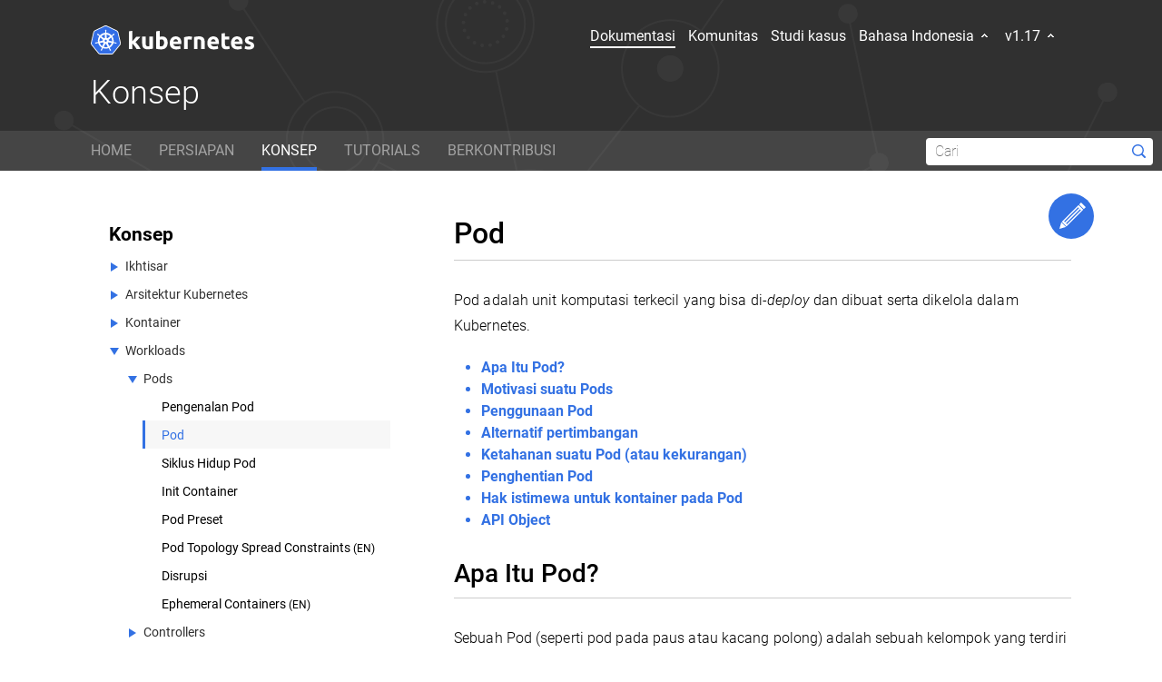

--- FILE ---
content_type: text/html; charset=utf-8
request_url: https://k8s-docs.netlify.app/id/docs/concepts/workloads/pods/pod/
body_size: 13649
content:
<!DOCTYPE html><html id="docs" lang="id"><head><style class="anchorjs"></style><style type="text/css">.swal-icon--error{border-color:#f27474;-webkit-animation:animateErrorIcon .5s;animation:animateErrorIcon .5s}.swal-icon--error__x-mark{position:relative;display:block;-webkit-animation:animateXMark .5s;animation:animateXMark .5s}.swal-icon--error__line{position:absolute;height:5px;width:47px;background-color:#f27474;display:block;top:37px;border-radius:2px}.swal-icon--error__line--left{-webkit-transform:rotate(45deg);transform:rotate(45deg);left:17px}.swal-icon--error__line--right{-webkit-transform:rotate(-45deg);transform:rotate(-45deg);right:16px}@-webkit-keyframes animateErrorIcon{0%{-webkit-transform:rotateX(100deg);transform:rotateX(100deg);opacity:0}to{-webkit-transform:rotateX(0deg);transform:rotateX(0deg);opacity:1}}@keyframes animateErrorIcon{0%{-webkit-transform:rotateX(100deg);transform:rotateX(100deg);opacity:0}to{-webkit-transform:rotateX(0deg);transform:rotateX(0deg);opacity:1}}@-webkit-keyframes animateXMark{0%{-webkit-transform:scale(.4);transform:scale(.4);margin-top:26px;opacity:0}50%{-webkit-transform:scale(.4);transform:scale(.4);margin-top:26px;opacity:0}80%{-webkit-transform:scale(1.15);transform:scale(1.15);margin-top:-6px}to{-webkit-transform:scale(1);transform:scale(1);margin-top:0;opacity:1}}@keyframes animateXMark{0%{-webkit-transform:scale(.4);transform:scale(.4);margin-top:26px;opacity:0}50%{-webkit-transform:scale(.4);transform:scale(.4);margin-top:26px;opacity:0}80%{-webkit-transform:scale(1.15);transform:scale(1.15);margin-top:-6px}to{-webkit-transform:scale(1);transform:scale(1);margin-top:0;opacity:1}}.swal-icon--warning{border-color:#f8bb86;-webkit-animation:pulseWarning .75s infinite alternate;animation:pulseWarning .75s infinite alternate}.swal-icon--warning__body{width:5px;height:47px;top:10px;border-radius:2px;margin-left:-2px}.swal-icon--warning__body,.swal-icon--warning__dot{position:absolute;left:50%;background-color:#f8bb86}.swal-icon--warning__dot{width:7px;height:7px;border-radius:50%;margin-left:-4px;bottom:-11px}@-webkit-keyframes pulseWarning{0%{border-color:#f8d486}to{border-color:#f8bb86}}@keyframes pulseWarning{0%{border-color:#f8d486}to{border-color:#f8bb86}}.swal-icon--success{border-color:#a5dc86}.swal-icon--success:after,.swal-icon--success:before{content:"";border-radius:50%;position:absolute;width:60px;height:120px;background:#fff;-webkit-transform:rotate(45deg);transform:rotate(45deg)}.swal-icon--success:before{border-radius:120px 0 0 120px;top:-7px;left:-33px;-webkit-transform:rotate(-45deg);transform:rotate(-45deg);-webkit-transform-origin:60px 60px;transform-origin:60px 60px}.swal-icon--success:after{border-radius:0 120px 120px 0;top:-11px;left:30px;-webkit-transform:rotate(-45deg);transform:rotate(-45deg);-webkit-transform-origin:0 60px;transform-origin:0 60px;-webkit-animation:rotatePlaceholder 4.25s ease-in;animation:rotatePlaceholder 4.25s ease-in}.swal-icon--success__ring{width:80px;height:80px;border:4px solid hsla(98,55%,69%,.2);border-radius:50%;box-sizing:content-box;position:absolute;left:-4px;top:-4px;z-index:2}.swal-icon--success__hide-corners{width:5px;height:90px;background-color:#fff;padding:1px;position:absolute;left:28px;top:8px;z-index:1;-webkit-transform:rotate(-45deg);transform:rotate(-45deg)}.swal-icon--success__line{height:5px;background-color:#a5dc86;display:block;border-radius:2px;position:absolute;z-index:2}.swal-icon--success__line--tip{width:25px;left:14px;top:46px;-webkit-transform:rotate(45deg);transform:rotate(45deg);-webkit-animation:animateSuccessTip .75s;animation:animateSuccessTip .75s}.swal-icon--success__line--long{width:47px;right:8px;top:38px;-webkit-transform:rotate(-45deg);transform:rotate(-45deg);-webkit-animation:animateSuccessLong .75s;animation:animateSuccessLong .75s}@-webkit-keyframes rotatePlaceholder{0%{-webkit-transform:rotate(-45deg);transform:rotate(-45deg)}5%{-webkit-transform:rotate(-45deg);transform:rotate(-45deg)}12%{-webkit-transform:rotate(-405deg);transform:rotate(-405deg)}to{-webkit-transform:rotate(-405deg);transform:rotate(-405deg)}}@keyframes rotatePlaceholder{0%{-webkit-transform:rotate(-45deg);transform:rotate(-45deg)}5%{-webkit-transform:rotate(-45deg);transform:rotate(-45deg)}12%{-webkit-transform:rotate(-405deg);transform:rotate(-405deg)}to{-webkit-transform:rotate(-405deg);transform:rotate(-405deg)}}@-webkit-keyframes animateSuccessTip{0%{width:0;left:1px;top:19px}54%{width:0;left:1px;top:19px}70%{width:50px;left:-8px;top:37px}84%{width:17px;left:21px;top:48px}to{width:25px;left:14px;top:45px}}@keyframes animateSuccessTip{0%{width:0;left:1px;top:19px}54%{width:0;left:1px;top:19px}70%{width:50px;left:-8px;top:37px}84%{width:17px;left:21px;top:48px}to{width:25px;left:14px;top:45px}}@-webkit-keyframes animateSuccessLong{0%{width:0;right:46px;top:54px}65%{width:0;right:46px;top:54px}84%{width:55px;right:0;top:35px}to{width:47px;right:8px;top:38px}}@keyframes animateSuccessLong{0%{width:0;right:46px;top:54px}65%{width:0;right:46px;top:54px}84%{width:55px;right:0;top:35px}to{width:47px;right:8px;top:38px}}.swal-icon--info{border-color:#c9dae1}.swal-icon--info:before{width:5px;height:29px;bottom:17px;border-radius:2px;margin-left:-2px}.swal-icon--info:after,.swal-icon--info:before{content:"";position:absolute;left:50%;background-color:#c9dae1}.swal-icon--info:after{width:7px;height:7px;border-radius:50%;margin-left:-3px;top:19px}.swal-icon{width:80px;height:80px;border-width:4px;border-style:solid;border-radius:50%;padding:0;position:relative;box-sizing:content-box;margin:20px auto}.swal-icon:first-child{margin-top:32px}.swal-icon--custom{width:auto;height:auto;max-width:100%;border:none;border-radius:0}.swal-icon img{max-width:100%;max-height:100%}.swal-title{color:rgba(0,0,0,.65);font-weight:600;text-transform:none;position:relative;display:block;padding:13px 16px;font-size:27px;line-height:normal;text-align:center;margin-bottom:0}.swal-title:first-child{margin-top:26px}.swal-title:not(:first-child){padding-bottom:0}.swal-title:not(:last-child){margin-bottom:13px}.swal-text{font-size:16px;position:relative;float:none;line-height:normal;vertical-align:top;text-align:left;display:inline-block;margin:0;padding:0 10px;font-weight:400;color:rgba(0,0,0,.64);max-width:calc(100% - 20px);overflow-wrap:break-word;box-sizing:border-box}.swal-text:first-child{margin-top:45px}.swal-text:last-child{margin-bottom:45px}.swal-footer{text-align:right;padding-top:13px;margin-top:13px;padding:13px 16px;border-radius:inherit;border-top-left-radius:0;border-top-right-radius:0}.swal-button-container{margin:5px;display:inline-block;position:relative}.swal-button{background-color:#7cd1f9;color:#fff;border:none;box-shadow:none;border-radius:5px;font-weight:600;font-size:14px;padding:10px 24px;margin:0;cursor:pointer}.swal-button:not([disabled]):hover{background-color:#78cbf2}.swal-button:active{background-color:#70bce0}.swal-button:focus{outline:none;box-shadow:0 0 0 1px #fff,0 0 0 3px rgba(43,114,165,.29)}.swal-button[disabled]{opacity:.5;cursor:default}.swal-button::-moz-focus-inner{border:0}.swal-button--cancel{color:#555;background-color:#efefef}.swal-button--cancel:not([disabled]):hover{background-color:#e8e8e8}.swal-button--cancel:active{background-color:#d7d7d7}.swal-button--cancel:focus{box-shadow:0 0 0 1px #fff,0 0 0 3px rgba(116,136,150,.29)}.swal-button--danger{background-color:#e64942}.swal-button--danger:not([disabled]):hover{background-color:#df4740}.swal-button--danger:active{background-color:#cf423b}.swal-button--danger:focus{box-shadow:0 0 0 1px #fff,0 0 0 3px rgba(165,43,43,.29)}.swal-content{padding:0 20px;margin-top:20px;font-size:medium}.swal-content:last-child{margin-bottom:20px}.swal-content__input,.swal-content__textarea{-webkit-appearance:none;background-color:#fff;border:none;font-size:14px;display:block;box-sizing:border-box;width:100%;border:1px solid rgba(0,0,0,.14);padding:10px 13px;border-radius:2px;transition:border-color .2s}.swal-content__input:focus,.swal-content__textarea:focus{outline:none;border-color:#6db8ff}.swal-content__textarea{resize:vertical}.swal-button--loading{color:transparent}.swal-button--loading~.swal-button__loader{opacity:1}.swal-button__loader{position:absolute;height:auto;width:43px;z-index:2;left:50%;top:50%;-webkit-transform:translateX(-50%) translateY(-50%);transform:translateX(-50%) translateY(-50%);text-align:center;pointer-events:none;opacity:0}.swal-button__loader div{display:inline-block;float:none;vertical-align:baseline;width:9px;height:9px;padding:0;border:none;margin:2px;opacity:.4;border-radius:7px;background-color:hsla(0,0%,100%,.9);transition:background .2s;-webkit-animation:swal-loading-anim 1s infinite;animation:swal-loading-anim 1s infinite}.swal-button__loader div:nth-child(3n+2){-webkit-animation-delay:.15s;animation-delay:.15s}.swal-button__loader div:nth-child(3n+3){-webkit-animation-delay:.3s;animation-delay:.3s}@-webkit-keyframes swal-loading-anim{0%{opacity:.4}20%{opacity:.4}50%{opacity:1}to{opacity:.4}}@keyframes swal-loading-anim{0%{opacity:.4}20%{opacity:.4}50%{opacity:1}to{opacity:.4}}.swal-overlay{position:fixed;top:0;bottom:0;left:0;right:0;text-align:center;font-size:0;overflow-y:auto;background-color:rgba(0,0,0,.4);z-index:10000;pointer-events:none;opacity:0;transition:opacity .3s}.swal-overlay:before{content:" ";display:inline-block;vertical-align:middle;height:100%}.swal-overlay--show-modal{opacity:1;pointer-events:auto}.swal-overlay--show-modal .swal-modal{opacity:1;pointer-events:auto;box-sizing:border-box;-webkit-animation:showSweetAlert .3s;animation:showSweetAlert .3s;will-change:transform}.swal-modal{width:478px;opacity:0;pointer-events:none;background-color:#fff;text-align:center;border-radius:5px;position:static;margin:20px auto;display:inline-block;vertical-align:middle;-webkit-transform:scale(1);transform:scale(1);-webkit-transform-origin:50% 50%;transform-origin:50% 50%;z-index:10001;transition:opacity .2s,-webkit-transform .3s;transition:transform .3s,opacity .2s;transition:transform .3s,opacity .2s,-webkit-transform .3s}@media (max-width:500px){.swal-modal{width:calc(100% - 20px)}}@-webkit-keyframes showSweetAlert{0%{-webkit-transform:scale(1);transform:scale(1)}1%{-webkit-transform:scale(.5);transform:scale(.5)}45%{-webkit-transform:scale(1.05);transform:scale(1.05)}80%{-webkit-transform:scale(.95);transform:scale(.95)}to{-webkit-transform:scale(1);transform:scale(1)}}@keyframes showSweetAlert{0%{-webkit-transform:scale(1);transform:scale(1)}1%{-webkit-transform:scale(.5);transform:scale(.5)}45%{-webkit-transform:scale(1.05);transform:scale(1.05)}80%{-webkit-transform:scale(.95);transform:scale(.95)}to{-webkit-transform:scale(1);transform:scale(1)}}</style><meta charset="utf-8"><title>Pod - Kubernetes</title><meta name="viewport" content="width=device-width,initial-scale=1"><meta name="theme-color" content="#326ce5"><link rel="shortcut icon" type="image/png" href="/images/favicon.png"><link rel="stylesheet" href="/css/style.5a5ebc039e47e8cf276067f2e0909979a123d433f98d6ff3630e7d6ad214eb98.css" integrity="sha256-Wl68A55H6M8nYGfy4JCZeaEj1DP5jW/zYw59atIU65g="><link rel="stylesheet" href="/css/base_fonts.css"><link rel="stylesheet" href="/css/jquery-ui.min.css"><link rel="stylesheet" href="/css/callouts.css"><link rel="stylesheet" href="/css/custom-jekyll/tags.css"><meta name="description" content=""><meta property="og:description" content=""><meta name="twitter:description" content=""><meta property="og:url" content="https://kubernetes.io/id/docs/concepts/workloads/pods/pod/"><meta property="og:title" content="Pod"><meta name="twitter:title" content="Pod"><meta name="twitter:image" content="https://kubernetes.io/images/favicon.png"><meta name="twitter:image:alt" content="Kubernetes"><meta property="og:image" content="/images/kubernetes-horizontal-color.png"><meta property="og:type" content="article"></head><body><div id="cellophane" onclick="kub.toggleMenu()"></div><header><a href="/id/" class="logo" title="Orkestrasi Kontainer dengan Skala Produksi - Kubernetes" aria-label="Kubernetes website"></a><div class="nav-buttons" data-auto-burger="primary"><ul class="global-nav"><li><a href="/id/docs/" class="active">Dokumentasi</a></li><li><a href="/id/community/">Komunitas</a></li><li><a href="/id/case-studies/">Studi kasus</a></li><li><a href="#">Bahasa Indonesia <span class="ui-icon ui-icon-carat-1-s"></span></a><ul><li><a href="/en/docs/concepts/workloads/pods/pod/">English</a></li><li><a href="/docs/concepts/workloads/pods/pod/">中文 Chinese</a></li><li><a href="/ko/docs/concepts/workloads/pods/pod/">한국어 Korean</a></li><li><a href="/ja/docs/concepts/workloads/pods/pod/">日本語 Japanese</a></li><li><a href="/fr/docs/concepts/workloads/pods/pod/">Français</a></li></ul></li><li><a href="#">v1.17 <span class="ui-icon ui-icon-carat-1-s"></span></a><ul><li><a href="https://kubernetes.io/id/docs/concepts/workloads/pods/pod/">v1.17</a></li><li><a href="https://v1-16.docs.kubernetes.io/id/docs/concepts/workloads/pods/pod/">v1.16</a></li><li><a href="https://v1-15.docs.kubernetes.io/id/docs/concepts/workloads/pods/pod/">v1.15</a></li><li><a href="https://v1-14.docs.kubernetes.io/id/docs/concepts/workloads/pods/pod/">v1.14</a></li><li><a href="https://v1-13.docs.kubernetes.io/id/docs/concepts/workloads/pods/pod/">v1.13</a></li></ul></li></ul><a href="/id/docs/tutorials/kubernetes-basics/" class="button" id="tryKubernetes" data-auto-burger-exclude="">Mempelajari Panduan Dasar Kubernetes</a>
<button id="hamburger" onclick="kub.toggleMenu()" data-auto-burger-exclude=""><div></div></button></div><nav id="mainNav"><div class="main-section" data-auto-burger="primary"><div class="nav-box"><h3><a href="/id/docs/tutorials/hello-minikube/">Mulai</a></h3><p>Siap untuk mengotori tanganmu? Yuk kita buat klaster Kubernetes sederhana yang menjalankan Node.js aplikasi "Halo Dunia".</p></div><div class="nav-box"><h3><a href="/id/docs/home/">Dokumentasi</a></h3><p>Mengerti penggunaan Kubernetes dengan belajar konsep, tutorial, dan referensinya. Kamupun bisa <a href="/editdocs/" data-auto-burger-exclude="">bantu kami perbaiki dan lengkapi dokumentasinya</a>, yuk kontribusi!</p></div></div><div class="main-section" data-auto-burger="primary"><div class="left"><h5 class="github-invite">Tertarik untuk ulik kode dari Kubernetes?</h5><a href="https://github.com/kubernetes/kubernetes" class="button" data-auto-burger-exclude="">Lihat di GitHub</a></div><div class="right"><h5 class="github-invite">Jelajahi komunitasnya</h5><div class="social"><a href="https://twitter.com/kubernetesio" class="twitter"><span>Twitter</span></a>
<a href="https://github.com/kubernetes/kubernetes" class="github"><span>GitHub</span></a>
<a href="http://slack.k8s.io/" class="slack"><span>Slack Slack</span></a>
<a href="https://stackoverflow.com/questions/tagged/kubernetes" class="stack-overflow"><span>Stack Overflow</span></a>
<a href="https://www.youtube.com/kubernetescommunity" class="youtube"><span></span></a><a href="https://discuss.kubernetes.io" class="mailing-list"><span>Forum</span></a>
<a href="https://calendar.google.com/calendar/embed?src=nt2tcnbtbied3l6gi2h29slvc0%40group.calendar.google.com" class="calendar"><span>Kalender acara</span></a></div></div><div class="clear" style="clear:both"></div></div></nav></header><section id="hero" class="light-text no-sub"><h1>Konsep</h1><h5></h5><div id="vendorStrip" class="light-text"><ul><li><a href="/id/docs/home/">HOME</a></li><li><a href="/id/docs/setup/">PERSIAPAN</a></li><li><a href="/id/docs/concepts/" class="YAH">KONSEP</a></li><li><a href="/id/docs/tutorials/">TUTORIALS</a></li><li><a href="/id/docs/contribute/">BERKONTRIBUSI</a></li></ul><form id="searchBox" action="/docs/search/" role="search"><input type="text" id="search" name="q" placeholder="Cari" aria-label="Search"></form></div></section><main><section id="encyclopedia"><div id="docsToc"><div class="pi-accordion"><div class="container"><a class="item" data-title="Konsep" href="/id/docs/concepts/"><div class="title">Konsep</div></a><div class="item" data-title="Ikhtisar"><div class="title">Ikhtisar</div><div class="wrapper" style="height: 0px;"><div class="content"><div class="container"><a class="item" data-title="Apa itu Kubernetes?" href="/id/docs/concepts/overview/what-is-kubernetes/"><div class="title">Apa itu Kubernetes?</div></a><a class="item" data-title="Komponen-Komponen Kubernetes" href="/id/docs/concepts/overview/components/"><div class="title">Komponen-Komponen Kubernetes</div></a><a class="item" data-title="API Kubernetes" href="/id/docs/concepts/overview/kubernetes-api/"><div class="title">API Kubernetes</div></a><div class="item" data-title="Menggunakan Objek-Objek Kubernetes"><div class="title">Menggunakan Objek-Objek Kubernetes</div><div class="wrapper" style="height: 0px;"><div class="content"><div class="container"><a class="item" data-title="Memahami Konsep Objek-Objek yang ada pada Kubernetes" href="/id/docs/concepts/overview/working-with-objects/kubernetes-objects/"><div class="title">Memahami Konsep Objek-Objek yang ada pada Kubernetes</div></a><a class="item" data-title="Pengaturan Objek Kubernetes" href="/id/docs/concepts/overview/working-with-objects/object-management/"><div class="title">Pengaturan Objek Kubernetes</div></a><a class="item" data-title="Nama" href="/id/docs/concepts/overview/working-with-objects/names/"><div class="title">Nama</div></a><a class="item" data-title="Namespace" href="/id/docs/concepts/overview/working-with-objects/namespaces/"><div class="title">Namespace</div></a><a class="item" data-title="Label dan Selektor" href="/id/docs/concepts/overview/working-with-objects/labels/"><div class="title">Label dan Selektor</div></a><a class="item" data-title="Anotasi" href="/id/docs/concepts/overview/working-with-objects/annotations/"><div class="title">Anotasi</div></a><a class="item" data-title="Selektor Field" href="/id/docs/concepts/overview/working-with-objects/field-selectors/"><div class="title">Selektor Field</div></a><a class="item" data-title="Label yang Disarankan" href="/id/docs/concepts/overview/working-with-objects/common-labels/"><div class="title">Label yang Disarankan</div></a></div></div></div></div><div class="item" data-title="Pengelolaan Objek dengan kubectl"><div class="title">Pengelolaan Objek dengan kubectl</div><div class="wrapper" style="height: 0px;"><div class="content"><div class="container"><a class="item" data-title="Pengelolaan Objek Kubernetes dengan Perintah Imperatif" href="/id/docs/concepts/overview/object-management-kubectl/imperative-command/"><div class="title">Pengelolaan Objek Kubernetes dengan Perintah Imperatif</div></a><a class="item" data-title="Penglolaan Objek Kubernetes Secara Imperatif dengan Menggunakan File Konfigurasi" href="/id/docs/concepts/overview/object-management-kubectl/imperative-config/"><div class="title">Penglolaan Objek Kubernetes Secara Imperatif dengan Menggunakan File Konfigurasi</div></a><a class="item" data-title="Pengelolaan Objek Kubernetes secara Deklaratif dengan Menggunakan File Konfigurasi" href="/id/docs/concepts/overview/object-management-kubectl/declarative-config/"><div class="title">Pengelolaan Objek Kubernetes secara Deklaratif dengan Menggunakan File Konfigurasi</div></a></div></div></div></div></div></div></div></div><div class="item" data-title="Arsitektur Kubernetes"><div class="title">Arsitektur Kubernetes</div><div class="wrapper" style="height: 0px;"><div class="content"><div class="container"><a class="item" data-title="Node" href="/id/docs/concepts/architecture/nodes/"><div class="title">Node</div></a><a class="item" data-title="Komunikasi Master-Node" href="/id/docs/concepts/architecture/master-node-communication/"><div class="title">Komunikasi Master-Node</div></a><a class="item" target="_blank" data-title="Controllers &lt;small&gt;(EN)&lt;/small&gt;" href="/en/docs/concepts/architecture/controller/"><div class="title">Controllers <small>(EN)</small></div></a><a class="item" data-title="Konsep-konsep di balik Controller Manager" href="/id/docs/concepts/architecture/cloud-controller/"><div class="title">Konsep-konsep di balik Controller Manager</div></a></div></div></div></div><div class="item" data-title="Kontainer"><div class="title">Kontainer</div><div class="wrapper" style="height: 0px;"><div class="content"><div class="container"><a class="item" target="_blank" data-title="Containers overview &lt;small&gt;(EN)&lt;/small&gt;" href="/en/docs/concepts/containers/overview/"><div class="title">Containers overview <small>(EN)</small></div></a><a class="item" target="_blank" data-title="Images &lt;small&gt;(EN)&lt;/small&gt;" href="/en/docs/concepts/containers/images/"><div class="title">Images <small>(EN)</small></div></a><a class="item" target="_blank" data-title="Container Environment &lt;small&gt;(EN)&lt;/small&gt;" href="/en/docs/concepts/containers/container-environment/"><div class="title">Container Environment <small>(EN)</small></div></a><a class="item" data-title="Runtime Class" href="/id/docs/concepts/containers/runtime-class/"><div class="title">Runtime Class</div></a><a class="item" data-title="Variabel Environment Kontainer" href="/id/docs/concepts/containers/container-environment-variables/"><div class="title">Variabel Environment Kontainer</div></a><a class="item" data-title="Lifecyle Hook pada Kontainer" href="/id/docs/concepts/containers/container-lifecycle-hooks/"><div class="title">Lifecyle Hook pada Kontainer</div></a></div></div></div></div><div class="item on" data-title="Workloads"><div class="title">Workloads</div><div class="wrapper" style="height: auto;"><div class="content" style="opacity: 1;"><div class="container"><div class="item on" data-title="Pods"><div class="title">Pods</div><div class="wrapper" style="height: auto;"><div class="content" style="opacity: 1;"><div class="container"><a class="item" data-title="Pengenalan Pod" href="/id/docs/concepts/workloads/pods/pod-overview/"><div class="title">Pengenalan Pod</div></a><a class="item yah" data-title="Pod" href="/id/docs/concepts/workloads/pods/pod/"><div class="title">Pod</div></a><a class="item" data-title="Siklus Hidup Pod" href="/id/docs/concepts/workloads/pods/pod-lifecycle/"><div class="title">Siklus Hidup Pod</div></a><a class="item" data-title="Init Container" href="/id/docs/concepts/workloads/pods/init-containers/"><div class="title">Init Container</div></a><a class="item" data-title="Pod Preset" href="/id/docs/concepts/workloads/pods/podpreset/"><div class="title">Pod Preset</div></a><a class="item" target="_blank" data-title="Pod Topology Spread Constraints &lt;small&gt;(EN)&lt;/small&gt;" href="/en/docs/concepts/workloads/pods/pod-topology-spread-constraints/"><div class="title">Pod Topology Spread Constraints <small>(EN)</small></div></a><a class="item" data-title="Disrupsi" href="/id/docs/concepts/workloads/pods/disruptions/"><div class="title">Disrupsi</div></a><a class="item" target="_blank" data-title="Ephemeral Containers &lt;small&gt;(EN)&lt;/small&gt;" href="/en/docs/concepts/workloads/pods/ephemeral-containers/"><div class="title">Ephemeral Containers <small>(EN)</small></div></a></div></div></div></div><div class="item" data-title="Controllers"><div class="title">Controllers</div><div class="wrapper" style="height: 0px;"><div class="content"><div class="container"><a class="item" data-title="ReplicaSet" href="/id/docs/concepts/workloads/controllers/replicaset/"><div class="title">ReplicaSet</div></a><a class="item" data-title="ReplicationController" href="/id/docs/concepts/workloads/controllers/replicationcontroller/"><div class="title">ReplicationController</div></a><a class="item" data-title="Deployment" href="/id/docs/concepts/workloads/controllers/deployment/"><div class="title">Deployment</div></a><a class="item" data-title="StatefulSet" href="/id/docs/concepts/workloads/controllers/statefulset/"><div class="title">StatefulSet</div></a><a class="item" data-title="DaemonSet" href="/id/docs/concepts/workloads/controllers/daemonset/"><div class="title">DaemonSet</div></a><a class="item" data-title="Garbage Collection" href="/id/docs/concepts/workloads/controllers/garbage-collection/"><div class="title">Garbage Collection</div></a><a class="item" data-title="Pengendali TTL untuk Sumber Daya yang Telah Selesai Digunakan" href="/id/docs/concepts/workloads/controllers/ttlafterfinished/"><div class="title">Pengendali TTL untuk Sumber Daya yang Telah Selesai Digunakan</div></a><a class="item" data-title="Job - Dijalankan Hingga Selesai" href="/id/docs/concepts/workloads/controllers/jobs-run-to-completion/"><div class="title">Job - Dijalankan Hingga Selesai</div></a><a class="item" data-title="CronJob" href="/id/docs/concepts/workloads/controllers/cron-jobs/"><div class="title">CronJob</div></a></div></div></div></div></div></div></div></div><div class="item" data-title="Services, Load Balancing, dan Jaringan"><div class="title">Services, Load Balancing, dan Jaringan</div><div class="wrapper" style="height: 0px;"><div class="content"><div class="container"><a class="item" target="_blank" data-title="EndpointSlices &lt;small&gt;(EN)&lt;/small&gt;" href="/en/docs/concepts/services-networking/endpoint-slices/"><div class="title">EndpointSlices <small>(EN)</small></div></a><a class="item" data-title="Service" href="/id/docs/concepts/services-networking/service/"><div class="title">Service</div></a><a class="item" target="_blank" data-title="Service Topology &lt;small&gt;(EN)&lt;/small&gt;" href="/en/docs/concepts/services-networking/service-topology/"><div class="title">Service Topology <small>(EN)</small></div></a><a class="item" data-title="DNS untuk Service dan Pod" href="/id/docs/concepts/services-networking/dns-pod-service/"><div class="title">DNS untuk Service dan Pod</div></a><a class="item" data-title="Menghubungkan aplikasi dengan Service" href="/id/docs/concepts/services-networking/connect-applications-service/"><div class="title">Menghubungkan aplikasi dengan Service</div></a><a class="item" data-title="Ingress" href="/id/docs/concepts/services-networking/ingress/"><div class="title">Ingress</div></a><a class="item" data-title="Kontroler Ingress" href="/id/docs/concepts/services-networking/ingress-controllers/"><div class="title">Kontroler Ingress</div></a><a class="item" data-title="NetworkPolicy" href="/id/docs/concepts/services-networking/network-policies/"><div class="title">NetworkPolicy</div></a><a class="item" data-title="Menambahkan Entry pada /etc/hosts Pod dengan HostAliases" href="/id/docs/concepts/services-networking/add-entries-to-pod-etc-hosts-with-host-aliases/"><div class="title">Menambahkan Entry pada /etc/hosts Pod dengan HostAliases</div></a><a class="item" target="_blank" data-title="IPv4/IPv6 dual-stack &lt;small&gt;(EN)&lt;/small&gt;" href="/en/docs/concepts/services-networking/dual-stack/"><div class="title">IPv4/IPv6 dual-stack <small>(EN)</small></div></a></div></div></div></div><div class="item" data-title="Storage"><div class="title">Storage</div><div class="wrapper" style="height: 0px;"><div class="content"><div class="container"><a class="item" data-title="Volume" href="/id/docs/concepts/storage/volumes/"><div class="title">Volume</div></a><a class="item" data-title="Persistent Volume" href="/id/docs/concepts/storage/persistent-volumes/"><div class="title">Persistent Volume</div></a><a class="item" data-title="VolumeSnapshot" href="/id/docs/concepts/storage/volume-snapshots/"><div class="title">VolumeSnapshot</div></a><a class="item" data-title="Pengklonaan Volume CSI" href="/id/docs/concepts/storage/volume-pvc-datasource/"><div class="title">Pengklonaan Volume CSI</div></a><a class="item" data-title="StorageClass" href="/id/docs/concepts/storage/storage-classes/"><div class="title">StorageClass</div></a><a class="item" data-title="VolumeSnapshotClass" href="/id/docs/concepts/storage/volume-snapshot-classes/"><div class="title">VolumeSnapshotClass</div></a><a class="item" data-title="Penyediaan Volume Dinamis" href="/id/docs/concepts/storage/dynamic-provisioning/"><div class="title">Penyediaan Volume Dinamis</div></a><a class="item" data-title="Limit Volume yang Spesifik terhadap Node" href="/id/docs/concepts/storage/storage-limits/"><div class="title">Limit Volume yang Spesifik terhadap Node</div></a></div></div></div></div><div class="item" data-title="Konfigurasi"><div class="title">Konfigurasi</div><div class="wrapper" style="height: 0px;"><div class="content"><div class="container"><a class="item" data-title="Konfigurasi dan Penerapan Konsep" href="/id/docs/concepts/configuration/overview/"><div class="title">Konfigurasi dan Penerapan Konsep</div></a><a class="item" target="_blank" data-title="Resource Bin Packing for Extended Resources &lt;small&gt;(EN)&lt;/small&gt;" href="/en/docs/concepts/configuration/resource-bin-packing/"><div class="title">Resource Bin Packing for Extended Resources <small>(EN)</small></div></a><a class="item" data-title="Mengatur Sumber Daya Komputasi untuk Container" href="/id/docs/concepts/configuration/manage-compute-resources-container/"><div class="title">Mengatur Sumber Daya Komputasi untuk Container</div></a><a class="item" data-title="Overhead Pod" href="/id/docs/concepts/configuration/pod-overhead/"><div class="title">Overhead Pod</div></a><a class="item" data-title="Menetapkan Pod ke Node" href="/id/docs/concepts/configuration/assign-pod-node/"><div class="title">Menetapkan Pod ke Node</div></a><a class="item" data-title="Taint dan Toleration" href="/id/docs/concepts/configuration/taint-and-toleration/"><div class="title">Taint dan Toleration</div></a><a class="item" target="_blank" data-title="Secrets &lt;small&gt;(EN)&lt;/small&gt;" href="/en/docs/concepts/configuration/secret/"><div class="title">Secrets <small>(EN)</small></div></a><a class="item" data-title="Mengatur Akses Klaster Menggunakan Berkas kubeconfig" href="/id/docs/concepts/configuration/organize-cluster-access-kubeconfig/"><div class="title">Mengatur Akses Klaster Menggunakan Berkas kubeconfig</div></a><a class="item" data-title="Prioritas dan Pemindahan Pod" href="/id/docs/concepts/configuration/pod-priority-preemption/"><div class="title">Prioritas dan Pemindahan Pod</div></a><a class="item" target="_blank" data-title="Scheduling Framework &lt;small&gt;(EN)&lt;/small&gt;" href="/en/docs/concepts/configuration/scheduling-framework/"><div class="title">Scheduling Framework <small>(EN)</small></div></a></div></div></div></div><div class="item" data-title="Keamanan"><div class="title">Keamanan</div><div class="wrapper" style="height: 0px;"><div class="content"><div class="container"><a class="item" data-title="Ikhtisar Keamanan _Cloud Native_" href="/id/docs/concepts/security/overview/"><div class="title">Ikhtisar Keamanan _Cloud Native_</div></a></div></div></div></div><div class="item" data-title="Policies"><div class="title">Policies</div><div class="wrapper" style="height: 0px;"><div class="content"><div class="container"><a class="item" target="_blank" data-title="Limit Ranges &lt;small&gt;(EN)&lt;/small&gt;" href="/en/docs/concepts/policy/limit-range/"><div class="title">Limit Ranges <small>(EN)</small></div></a><a class="item" data-title="Resource Quota" href="/id/docs/concepts/policy/resource-quotas/"><div class="title">Resource Quota</div></a><a class="item" data-title="Pod Security Policy" href="/id/docs/concepts/policy/pod-security-policy/"><div class="title">Pod Security Policy</div></a></div></div></div></div><div class="item" data-title="Scheduling"><div class="title">Scheduling</div><div class="wrapper" style="height: 0px;"><div class="content"><div class="container"><a class="item" target="_blank" data-title="Kubernetes Scheduler &lt;small&gt;(EN)&lt;/small&gt;" href="/en/docs/concepts/scheduling/kube-scheduler/"><div class="title">Kubernetes Scheduler <small>(EN)</small></div></a><a class="item" target="_blank" data-title="Scheduler Performance Tuning &lt;small&gt;(EN)&lt;/small&gt;" href="/en/docs/concepts/scheduling/scheduler-perf-tuning/"><div class="title">Scheduler Performance Tuning <small>(EN)</small></div></a></div></div></div></div><div class="item" data-title="Administrasi Klaster"><div class="title">Administrasi Klaster</div><div class="wrapper" style="height: 0px;"><div class="content"><div class="container"><a class="item" data-title="Ikhtisar Administrasi Klaster" href="/id/docs/concepts/cluster-administration/cluster-administration-overview/"><div class="title">Ikhtisar Administrasi Klaster</div></a><a class="item" data-title="Sertifikat" href="/id/docs/concepts/cluster-administration/certificates/"><div class="title">Sertifikat</div></a><a class="item" data-title="Penyedia Layanan Cloud" href="/id/docs/concepts/cluster-administration/cloud-providers/"><div class="title">Penyedia Layanan Cloud</div></a><a class="item" data-title="Mengelola Resource" href="/id/docs/concepts/cluster-administration/manage-deployment/"><div class="title">Mengelola Resource</div></a><a class="item" data-title="Jaringan Kluster" href="/id/docs/concepts/cluster-administration/networking/"><div class="title">Jaringan Kluster</div></a><a class="item" data-title="Arsitektur Logging" href="/id/docs/concepts/cluster-administration/logging/"><div class="title">Arsitektur Logging</div></a><a class="item" target="_blank" data-title="Metrics For The Kubernetes Control Plane &lt;small&gt;(EN)&lt;/small&gt;" href="/en/docs/concepts/cluster-administration/monitoring/"><div class="title">Metrics For The Kubernetes Control Plane <small>(EN)</small></div></a><a class="item" data-title="Konfigurasi Garbage Collection pada kubelet" href="/id/docs/concepts/cluster-administration/kubelet-garbage-collection/"><div class="title">Konfigurasi Garbage Collection pada kubelet</div></a><a class="item" data-title="Federation" href="/id/docs/concepts/cluster-administration/federation/"><div class="title">Federation</div></a><a class="item" data-title="Berbagai Proxy di Kubernetes" href="/id/docs/concepts/cluster-administration/proxies/"><div class="title">Berbagai Proxy di Kubernetes</div></a><a class="item" data-title="Metrik controller manager" href="/id/docs/concepts/cluster-administration/controller-metrics/"><div class="title">Metrik controller manager</div></a><a class="item" data-title="Instalasi Add-ons" href="/id/docs/concepts/cluster-administration/addons/"><div class="title">Instalasi Add-ons</div></a></div></div></div></div><div class="item" data-title="Memperluas Kubernetes"><div class="title">Memperluas Kubernetes</div><div class="wrapper" style="height: 0px;"><div class="content"><div class="container"><a class="item" data-title="Memperluas Klaster Kubernetes Kamu" href="/id/docs/concepts/extend-kubernetes/extend-cluster/"><div class="title">Memperluas Klaster Kubernetes Kamu</div></a><div class="item" data-title="Memperluas API Kubernetes"><div class="title">Memperluas API Kubernetes</div><div class="wrapper" style="height: 0px;"><div class="content"><div class="container"><a class="item" data-title="Memperluas Kubernetes API dengan Lapisan Agregasi" href="/id/docs/concepts/extend-kubernetes/api-extension/apiserver-aggregation/"><div class="title">Memperluas Kubernetes API dengan Lapisan Agregasi</div></a><a class="item" data-title="Custom Resource" href="/id/docs/concepts/extend-kubernetes/api-extension/custom-resources/"><div class="title">Custom Resource</div></a></div></div></div></div><div class="item" data-title="Ekstensi Komputasi, Penyimpanan, dan Jaringan"><div class="title">Ekstensi Komputasi, Penyimpanan, dan Jaringan</div><div class="wrapper" style="height: 0px;"><div class="content"><div class="container"><a class="item" data-title="Plugin Jaringan" href="/id/docs/concepts/extend-kubernetes/compute-storage-net/network-plugins/"><div class="title">Plugin Jaringan</div></a><a class="item" data-title="Plugin Perangkat" href="/id/docs/concepts/extend-kubernetes/compute-storage-net/device-plugins/"><div class="title">Plugin Perangkat</div></a></div></div></div></div><a class="item" target="_blank" data-title="Operator pattern &lt;small&gt;(EN)&lt;/small&gt;" href="/en/docs/concepts/extend-kubernetes/operator/"><div class="title">Operator pattern <small>(EN)</small></div></a><a class="item" data-title="Service Catalog" href="/id/docs/concepts/extend-kubernetes/service-catalog/"><div class="title">Service Catalog</div></a><a class="item" data-title="Poseidon-Firmament - Sebuah Penjadwal Alternatif" href="/id/docs/concepts/extend-kubernetes/poseidon-firmament-alternate-scheduler/"><div class="title">Poseidon-Firmament - Sebuah Penjadwal Alternatif</div></a></div></div></div></div></div></div><button class="push-menu-close-button" onclick="kub.toggleToc()"></button></div><div id="docsContent"><p><a href="https://github.com/kubernetes/website/edit/master/content/id/docs/concepts/workloads/pods/pod.md" id="editPageButton" target="_blank">Edit This Page</a></p><h1>Pod</h1><p>Pod adalah unit komputasi terkecil yang bisa di-<em>deploy</em> dan dibuat serta dikelola dalam Kubernetes.</p><ul id="markdown-toc"><li><a href="#apa-itu-pod">Apa Itu Pod?</a></li><li><a href="#motivasi-suatu-pods">Motivasi suatu Pods</a></li><li><a href="#penggunaan-pod">Penggunaan Pod</a></li><li><a href="#alternatif-pertimbangan">Alternatif pertimbangan</a></li><li><a href="#ketahanan-suatu-pod-atau-kekurangan">Ketahanan suatu Pod (atau kekurangan)</a></li><li><a href="#penghentian-pod">Penghentian Pod</a></li><li><a href="#hak-istimewa-untuk-kontainer-pada-pod">Hak istimewa untuk kontainer pada Pod</a></li><li><a href="#api-object">API Object</a></li></ul><h2 id="apa-itu-pod">Apa Itu Pod?<a class="anchorjs-link " href="#apa-itu-pod" aria-label="Anchor" data-anchorjs-icon="" style="font: 1em / 1 anchorjs-icons; padding-left: 0.375em;"></a></h2><p>Sebuah Pod (seperti pod pada paus atau kacang polong) adalah sebuah kelompok yang
terdiri dari satu atau lebih <a class="glossary-tooltip" href="/docs/concepts/overview/what-is-kubernetes/#why-containers" target="_blank">kontainer<span class="tooltip-text">A lightweight and portable executable image that contains software and all of its dependencies.</span></a>
(misalnya kontainer Docker), dengan ruang penyimpanan ataupun jaringan yang dipakai bersama,
dan sebuah spesifikasi mengenai bagaimana menjalankan kontainer. Isi dari Pod akan
selalu diletakkan dan dijadwalkan bersama, serta berjalan dalam konteks yang sama.
Sebuah Pod memodelkan <em>“logical host”</em> yang spesifik terhadap aplikasi. Ini mengandung
lebih dari satu kontainer aplikasi yang secara relatif saling terhubung erat. Sebelum
masa kontainer, menjalankan aplikasi dalam mesin fisik atau <em>virtual</em> berarti
menjalankan dalam <em>logical host</em> yang sama.</p><p>Walaupun Kubernetes mendukung lebih banyak <em>runtime</em> kontainer selain Docker,
namun Docker adalah yang paling umum diketahui dan ini membantu dalam menjelaskan
Pod dengan istilah pada Docker.</p><p>Konteks bersama dalam sebuah Pod adalah kumpulan Linux namespace, cgroup dan
kemungkinan segi isolasi lain, hal yang sama yang mengisolasi kontainer Docker.
Dalam sebuah konteks pada Pod, setiap aplikasi bisa menerapkan sub-isolasi lebih lanjut.</p><p>Semua kontainer dalam suatu Pod akan berbagi alamat IP dan <em>port</em> yang sama,
dan bisa saling berkomunikasi melalui <code>localhost</code>. Komunikasi tersebut mengunakan
standar <em>inter-process communications</em> (IPC) seperti SystemV semaphores
atau POSIX shared memory. Kontainer pada Pod yang berbeda memiliki alamat IP
yang berbeda dan tidak dapat berkomunikasi menggunakan IPC tanpa
<a href="/docs/concepts/policy/pod-security-policy/">pengaturan khusus</a>. Kontainer ini
biasa berkomunikasi dengan yang lain menggunakan alamat IP setiap Pod.</p><p>Aplikasi dalam suatu Pod juga memiliki akses ke <a class="glossary-tooltip" href="/docs/concepts/storage/volumes/" target="_blank">ruang penyimpanan<span class="tooltip-text">A directory containing data, accessible to the containers in a pod.</span></a> bersama,
yang didefinisikan sebagai bagian dari Pod dan dibuat bisa diikatkan ke masing-masing
<em>filesystem</em> pada aplikasi.</p><p>Dalam istilah konsep <a href="https://www.docker.com/" target="_blank">Docker</a>, sebuah Pod dimodelkan sebagai
gabungan dari kontainer Docker yang berbagi <em>namespace</em> dan ruang penyimpanan <em>filesystem</em>.</p><p>Layaknya aplikasi dengan kontainer, Pod dianggap sebagai entitas yang relatif tidak kekal
(tidak bertahan lama). Seperti yang didiskusikan dalam
<a href="/docs/concepts/workloads/pods/pod-lifecycle/">siklus hidup Pod</a>, Pod dibuat, diberikan
ID unik (UID), dan dijadwalkan pada suatu mesin dan akan tetap disana hingga dihentikan
(bergantung pada aturan <em>restart</em>) atau dihapus. Jika <a class="glossary-tooltip" href="/docs/concepts/architecture/nodes/" target="_blank">mesin<span class="tooltip-text">A node is a worker machine in Kubernetes.</span></a>
mati, maka semua Pod pada mesin tersebut akan dijadwalkan untuk dihapus, namun setelah
suatu batas waktu. Suatu Pod tertentu (sesuai dengan ID unik) tidak akan dijadwalkan ulang
ke mesin baru, namun akan digantikan oleh Pod yang identik, bahkan jika dibutuhkan bisa
dengan nama yang sama, tapi dengan ID unik yang baru
(baca <a href="/docs/concepts/workloads/controllers/replicationcontroller/"><em>replication controller</em></a>
untuk info lebih lanjut)</p><p>Ketika sesuatu dikatakan memiliki umur yang sama dengan Pod, misalnya saja ruang penyimpanan,
maka itu berarti akan tetap ada selama Pod tersebut masih ada. Jika Pod dihapus dengan
alasan apapun, sekalipun Pod pengganti yang identik telah dibuat, semua yang berhubungan
(misalnya ruang penyimpanan) akan dihapus dan dibuat ulang.</p><figure><img src="/images/docs/pod.svg" width="50%"><figcaption><h4 id="pod-diagram">Pod diagram<a class="anchorjs-link " href="#pod-diagram" aria-label="Anchor" data-anchorjs-icon="" style="font: 1em / 1 anchorjs-icons; padding-left: 0.375em;"></a></h4></figcaption></figure><p><em>Sebuah Pod dengan banyak kontainer, yaitu <em>File Puller</em> dan <em>Web Server</em> yang menggunakan
ruang penyimpanan persisten untuk berbagi ruang penyimpanan bersama antara kontainer.</em></p><h2 id="motivasi-suatu-pods">Motivasi suatu Pods<a class="anchorjs-link " href="#motivasi-suatu-pods" aria-label="Anchor" data-anchorjs-icon="" style="font: 1em / 1 anchorjs-icons; padding-left: 0.375em;"></a></h2><h3 id="pengelolaan">Pengelolaan<a class="anchorjs-link " href="#pengelolaan" aria-label="Anchor" data-anchorjs-icon="" style="font: 1em / 1 anchorjs-icons; padding-left: 0.375em;"></a></h3><p>Pod adalah suatu model dari pola beberapa proses yang bekerja sama dan membentuk
suatu unit layanan yang kohesif. Menyederhanakan proses melakukan <em>deploy</em> dan
pengelolaan aplikasi dengan menyediakan abstraksi tingkat yang lebih tinggi
daripada konstituen aplikasinya. Pod melayani sebagai unit dari <em>deployment</em>,
penskalaan horizontal, dan replikasi. <em>Colocation</em> (<em>co-scheduling</em>), berbagi nasib
(misalnya dimatikan), replikasi terkoordinasi, berbagi sumber daya dan
pengelolaan ketergantungan akan ditangani otomatis untuk kontainer dalam suatu Pod.</p><h3 id="berbagi-sumber-daya-dan-komunikasi">Berbagi sumber daya dan komunikasi<a class="anchorjs-link " href="#berbagi-sumber-daya-dan-komunikasi" aria-label="Anchor" data-anchorjs-icon="" style="font: 1em / 1 anchorjs-icons; padding-left: 0.375em;"></a></h3><p>Pod memungkinkan berbagi data dan komunikasi diantara konstituennya.</p><p>Semua aplikasi dalam suatu Pod menggunakan <em>namespace</em> jaringan yang sama
(alamat IP dan <em>port</em> yang sama), dan menjadikan bisa saling mencari dan berkomunikasi
dengan menggunakan <code>localhost</code>. Oleh karena itu, aplikasi dalam Pod harus
berkoordinasi mengenai penggunaan <em>port</em>. Setiap Pod memiliki alamat IP
dalam satu jaringan bersama yang bisa berkomunikasi dengan komputer lain
dan Pod lain dalam jaringan yang sama.</p><p>Kontainer dalam suatu Pod melihat <em>hostname</em> sistem sebagai sesuatu yang sama
dengan konfigurasi <code>name</code> pada Pod. Informasi lebih lanjut terdapat dibagian
<a href="/docs/concepts/cluster-administration/networking/">jaringan</a>.</p><p>Sebagai tambahan dalam mendefinisikan kontainer aplikasi yang berjalan dalam Pod,
Pod memberikan sepaket sistem penyimpanan bersama. Sistem penyimpanan memungkinkan
data untuk bertahan saat kontainer dijalankan ulang dan dibagikan kepada semua
aplikasi dalam Pod tersebut.</p><h2 id="penggunaan-pod">Penggunaan Pod<a class="anchorjs-link " href="#penggunaan-pod" aria-label="Anchor" data-anchorjs-icon="" style="font: 1em / 1 anchorjs-icons; padding-left: 0.375em;"></a></h2><p>Pod dapat digunakan untuk menjalankan beberapa aplikasi yang terintegrasi
secara vertikal (misalnya LAMP), namun motivasi utamanya adalah untuk mendukung
berlokasi bersama, mengelola program pembantu, diantaranya adalah:</p><ul><li>sistem pengelolaan konten, pemuat file dan data, manajer <em>cache</em> lokal, dll.</li><li>catatan dan <em>checkpoint</em> cadangan, kompresi, rotasi, dll.</li><li>pengamat perubahan data, pengintip catatan, adapter pencatatan dan pemantauan,
penerbit peristiwa, dll.</li><li>proksi, jembatan dan adaptor.</li><li>pengontrol, manajer, konfigurasi dan pembaharu.</li></ul><p>Secara umum, masing-masing Pod tidak dimaksudkan untuk menjalankan beberapa
aplikasi yang sama.</p><p>Penjelasan lebih lengkap bisa melihat <a href="https://kubernetes.io/blog/2015/06/the-distributed-system-toolkit-patterns" target="_blank">The Distributed System ToolKit: Patterns for Composite Containers</a>.</p><h2 id="alternatif-pertimbangan">Alternatif pertimbangan<a class="anchorjs-link " href="#alternatif-pertimbangan" aria-label="Anchor" data-anchorjs-icon="" style="font: 1em / 1 anchorjs-icons; padding-left: 0.375em;"></a></h2><p>Kenapa tidak menjalankan banyak program dalam satu kontainer (Docker)?</p><ol><li>Transparansi. Membuat kontainer dalam suatu Pod menjadi terlihat dari infrastruktur,
memungkinkan infrastruktur menyediakan servis ke kontainer tersebut, misalnya saja
pengelolaan proses dan pemantauan sumber daya. Ini memfasilitasi sejumlah
kenyamanan untuk pengguna.</li><li>Pemisahan ketergantungan perangkat lunak. Setiap kontainer mungkin memiliki
versi, dibuat dan dijalankan ulang secara independen. Kubernetes mungkin mendukung
pembaharuan secara langsung terhadap suatu kontainer, suatu saat nanti.</li><li>Mudah digunakan. Penguna tidak diharuskan menjalankan manajer prosesnya sendiri,
khawatir dengan sinyal dan propagasi <em>exit-code</em>, dan lain sebagainya.</li><li>Efisiensi. Karena infrastruktur memegang lebih banyak tanggung jawab, kontainer
bisa lebih ringan.</li></ol><p>Kenapa tidak mendukung penjadwalan kontainer berdasarkan <em>affinity</em>?</p><p>Cara itu bisa menyediakan lokasi yang sama, namun tidak memberikan banyak
keuntungan dari Pod, misalnya saja berbagi sumber daya, IPC, jaminan berbagi nasib
dan kemudahan manajemen.</p><h2 id="ketahanan-suatu-pod-atau-kekurangan">Ketahanan suatu Pod (atau kekurangan)<a class="anchorjs-link " href="#ketahanan-suatu-pod-atau-kekurangan" aria-label="Anchor" data-anchorjs-icon="" style="font: 1em / 1 anchorjs-icons; padding-left: 0.375em;"></a></h2><p>Pod tidak dimaksudkan untuk diperlakukan sebagai entitas yang tahan lama.
Mereka tidak akan bertahan dengan kegagalan penjadwalan, kegagalan mesin,
atau <em>eviction</em> (pengusiran), misalnya karena kurangnya sumber daya atau dalam suatu
kasus mesin sedang dalam pemeliharaan.</p><p>Secara umum, pengguna tidak seharusnya butuh membuat Pod secara langsung. Mereka
seharusnya selalu menggunakan pengontrol, sekalipun untuk yang tunggal, misalnya,
<a href="/docs/concepts/workloads/controllers/deployment/"><em>Deployment</em></a>. Pengontrol
menyediakan penyembuhan diri dengan ruang lingkup kelompok, begitu juga dengan
pengelolaan replikasi dan penluncuran.
Pengontrol seperti <a href="/docs/concepts/workloads/controllers/statefulset.md"><em>StatefulSet</em></a>
bisa memberikan dukungan terhadap Pod yang <em>stateful</em>.</p><p>Penggunaan API kolektif sebagai <em>user-facing primitive</em> utama adalah hal yang
relatif umum diantara sistem penjadwalan kluster, seperti</p><p><a href="https://research.google.com/pubs/pub43438.html" target="_blank">Borg</a>,
<a href="https://mesosphere.github.io/marathon/docs/rest-api.html" target="_blank">Marathon</a>,
<a href="http://aurora.apache.org/documentation/latest/reference/configuration/#job-schema" target="_blank">Aurora</a>, dan
<a href="https://www.slideshare.net/Docker/aravindnarayanan-facebook140613153626phpapp02-37588997" target="_blank">Tupperware</a>.</p><p>Pod diekspose sebagai <em>primitive</em> untuk memfasilitasi hal berikut:</p><ul><li>penjadwalan dan pengontrol sifat <em>pluggability</em></li><li>mendukung operasi pada level Pod tanpa perlu melakukan proksi melalui API pengontrol</li><li>pemisahan antara umur suatu Pod dan pengontrol, seperti misalnya <em>bootstrapping</em>.</li><li>pemisahan antara pengontrol dan servis, pengontrol <em>endpoint</em> hanya memperhatikan Pod</li><li>komposisi yang bersih antara fungsionalitas dilevel Kubelet dan klaster. Kubelet
secara efektif adalah pengontrol Pod.</li><li>aplikasi dengan ketersediaan tinggi, yang akan mengharapkan Pod akan digantikan
sebelum dihentikan dan tentu saja sebelum dihapus, seperti dalam kasus penggusuran
yang direncanakan atau pengambilan gambar.</li></ul><h2 id="penghentian-pod">Penghentian Pod<a class="anchorjs-link " href="#penghentian-pod" aria-label="Anchor" data-anchorjs-icon="" style="font: 1em / 1 anchorjs-icons; padding-left: 0.375em;"></a></h2><p>Karena Pod merepresentasikan proses yang berjalan pada mesin didalam klaster, sangat
penting untuk memperbolehkan proses ini berhenti secara normal ketika sudah tidak
dibutuhkan (dibandingkan dengan dihentikan paksa dengan sinyal KILL dan tidak memiliki
waktu untuk dibersihkan). Pengguna seharusnya dapat meminta untuk menghapus dan tahu
proses penghentiannya, serta dapat memastikan penghentian berjalan sempurna. Ketika
pengguna meminta menghapus Pod, sistem akan mencatat masa tenggang untuk penghentian
secara normal sebelum Pod dipaksa untuk dihentikan, dan sinyal TERM akan dikirim ke
proses utama dalam setiap kontainer. Setelah masa tenggang terlewati, sinyal KILL
akan dikirim ke setiap proses dan Pod akan dihapus dari API server. Jika Kubelet
atau kontainer manajer dijalankan ulang ketika menunggu suatu proses dihentikan,
penghentian tersebut akan diulang dengan mengembalikan masa tenggang senilai semula.</p><p>Contohnya sebagai berikut:</p><ol><li>Pengguna mengirim perintah untuk menghapus Pod, dengan masa tenggang (30 detik)</li><li>Pod dalam API server akan diperbarui dengan waktu dimana Pod dianggap “mati”
bersama dengan masa tenggang.</li><li>Pod ditampilkan dalam status “Terminating” ketika tercantum dalam perintah klien</li><li>(bersamaan dengan poin 3) Ketika Kubelet melihat Pod sudah ditandai sebagai
“Terminating” karena waktu pada poin 2 sudah diatur, ini memulai proses penghentian Pod<ol><li>Jika salah satu kontainer pada Pod memiliki
<a href="/docs/concepts/containers/container-lifecycle-hooks/#hook-details">preStop <em>hook</em></a>,
maka akan dipanggil di dalam kontainer. Jika <code>preStop</code> <em>hook</em> masih berjalan
setelah masa tenggang habis, langkah 2 akan dipanggil dengan tambahan masa tenggang
yang sedikit, 2 detik.</li><li>Semua kontainer akan diberikan sinyal TERM. Sebagai catatan, tidak semua kontainer
akan menerima sinyal TERM dalam waktu yang sama dan mungkin butuh waktu untuk
menjalankan <code>preStop</code> <em>hook</em> jika bergantung pada urutan penghentiannya.</li></ol></li><li>(bersamaan dengan poin 3) Pod akan dihapus dari daftar <em>endpoint</em> untuk servis dan
tidak lagi dianggap sebagai bagian dari Pod yang berjalan dalam <em>replication controllers</em>.
Pod yang dihentikan, secara perlahan tidak akan melayani permintaan karena load balancer
(seperti servis proksi) menghapus mereka dari daftar rotasi.</li><li>Ketika masa tenggang sudah lewat, semua proses yang masih berjalan dalam Pod
akan dihentikan dengan sinyal SIGKILL.</li><li>Kubelet akan selesai menghapus Pod dalam API server dengan mengatur masa tenggang
menjadi 0 (langsung menghapus). Pod akan menghilang dari API dan tidak lagi terlihat
oleh klien.</li></ol><p>Secara <em>default</em>, semua penghapusan akan berjalan normal selama 30 detik. Perintah
<code>kubectl delete</code> mendukung opsi <code>--grace-period=&lt;waktu dalam detik&gt;</code> yang akan
memperbolehkan pengguna untuk menimpa nilai awal dan memberikan nilai sesuai keinginan
pengguna. Nilai <code>0</code> akan membuat Pod
<a href="/docs/concepts/workloads/pods/pod/#force-deletion-of-pods">dihapus paksa</a>.
Kamu harus memberikan opsi tambahan <code>--force</code> bersamaan dengan <code>--grace-period=0</code>
untuk melakukan penghapusan paksa.</p><h3 id="penghapusan-paksa-sebuah-pod">Penghapusan paksa sebuah Pod<a class="anchorjs-link " href="#penghapusan-paksa-sebuah-pod" aria-label="Anchor" data-anchorjs-icon="" style="font: 1em / 1 anchorjs-icons; padding-left: 0.375em;"></a></h3><p>Penghapusan paksa dari sebuah Pod didefinisikan sebagai penghapusan Pod dari <em>state</em>
klaster dan etcd secara langsung. Ketika penghapusan paksa dilakukan, API server tidak
akan menunggu konfirmasi dari kubelet bahwa Pod sudah dihentikan pada mesin ia berjalan.
Ini menghapus Pod secara langsung dari API, sehingga Pod baru bisa dibuat dengan nama
yang sama. Dalam mesin, Pod yang dihentikan paksa akan tetap diberikan sedikit masa
tenggang sebelum dihentikan paksa.</p><p>Penghentian paksa dapat menyebabkan hal berbahaya pada beberapa Pod dan seharusnya
dilakukan dengan perhatian lebih. Dalam kasus StatefulSet Pods, silakan melihat
dokumentasi untuk <a href="/docs/tasks/run-application/force-delete-stateful-set-pod/">penghentian Pod dari StatefulSet</a>.</p><h2 id="hak-istimewa-untuk-kontainer-pada-pod">Hak istimewa untuk kontainer pada Pod<a class="anchorjs-link " href="#hak-istimewa-untuk-kontainer-pada-pod" aria-label="Anchor" data-anchorjs-icon="" style="font: 1em / 1 anchorjs-icons; padding-left: 0.375em;"></a></h2><p>Setiap kontainer dalam Pod dapat mengaktifkan hak istimewa (mode <em>privileged</em>), dengan menggunakan tanda
<code>privileged</code> pada <a href="/docs/tasks/configure-pod-container/security-context/">konteks keamanan</a>
pada spesifikasi kontainer. Ini akan berguna untuk kontainer yang ingin menggunakan
kapabilitas Linux seperti memanipulasi jaringan dan mengakses perangkat. Proses dalam
kontainer mendapatkan hak istimewa yang hampir sama dengan proses di luar kontainer.
Dengan hak istimerwa, seharusnya lebih mudah untuk menulis pada jaringan dan <em>plugin</em>
ruang penyimpanan sebagai Pod berbeda yang tidak perlu dikompilasi ke dalam kubelet.</p><blockquote class="note"><div><strong>Catatan:</strong> <em>Runtime</em> kontainer kamu harus mendukung konsep hak istimewa kontainer untuk membuat
pengaturan ini menjadi relevan.</div></blockquote><h2 id="api-object">API Object<a class="anchorjs-link " href="#api-object" aria-label="Anchor" data-anchorjs-icon="" style="font: 1em / 1 anchorjs-icons; padding-left: 0.375em;"></a></h2><p>Pod adalah sumber daya tingkat tinggi dalam Kubernetes REST API.
Definisi <a href="/docs/reference/generated/kubernetes-api/v1.17/#pod-v1-core">Objek Pod API</a> menjelaskan mengenai objek secara lengkap.</p><h2 id="masukan">Masukan<a class="anchorjs-link " href="#masukan" aria-label="Anchor" data-anchorjs-icon="" style="font: 1em / 1 anchorjs-icons; padding-left: 0.375em;"></a></h2><p class="feedback--prompt">Apakah halaman ini berguna?</p><button class="button feedback--yes">Ya</button>
<button class="button feedback--no">Tidak</button><p class="feedback--response feedback--response__hidden">感谢反馈。如果您有一个关于如何使用 Kubernetes 的特定的、需要答案的问题，可以访问
<a target="_blank" rel="noopener" href="https://stackoverflow.com/questions/tagged/kubernetes">Stack Overflow</a>.
在 GitHub 仓库上登记新的问题
<a class="feedback--link" target="_blank" rel="noopener" href="https://github.com/kubernetes/website/issues/new?title=Issue%20with%20k8s.io/id/docs/concepts/workloads/pods/pod/">报告问题</a>
或者
<a class="feedback--link" target="_blank" rel="noopener" href="https://github.com/kubernetes/website/issues/new?title=Improvement%20for%20k8s.io/id/docs/concepts/workloads/pods/pod/">提出改进建议</a>.</p><div id="pre-footer"><hr><div class="issue-button-container"><p><a href=""><img src="https://kubernetes-site.appspot.com/UA-36037335-10/GitHub/docs/concepts/workloads/pods/pod.md?pixel" alt="Analytics"></a></p><a href="" onclick="window.open('https://github.com/kubernetes/website/issues/new?template=bug-report.md&amp;title=Issue%20with%20'+
'k8s.io'+window.location.pathname)" class="button issue">Buat isu</a>
<a href="https://github.com/kubernetes/website/edit/master/content/id/docs/concepts/workloads/pods/pod.md" class="button issue">Ubah halaman ini</a></div><div id="lastedit" class="lastedit issue-button-container">Halaman diubah terakhir kali pada March 24, 2020 at 7:48 PM PST oleh
<a href="https://github.com/kubernetes/website/commit/1ef0bd411a795e7f481be1ec696c14038ef5816c/">first commit</a> (<a href="https://github.com/kubernetes/website/commits/master/content/en/docs/concepts/workloads/pods/pod.md">Riwayat halaman</a>)</div></div></div></section></main><footer><div class="light-text main-section"><nav><a href="/id/docs/home/">Home</a>
<a href="/id/community/">Komunitas</a>
<a href="/id/case-studies/">Studi kasus</a></nav><div class="social" role="region" aria-label="Social hyperlinks"><div><a href="https://twitter.com/kubernetesio" class="twitter"><span>Twitter</span></a>
<a href="https://github.com/kubernetes/kubernetes" class="github"><span>GitHub</span></a>
<a href="https://slack.k8s.io/" class="slack"><span>Slack</span></a></div><div><a href="https://stackoverflow.com/questions/tagged/kubernetes" class="stack-overflow"><span>Stack Overflow</span></a>
<a href="https://www.youtube.com/kubernetescommunity" class="youtube"><span></span></a><a href="https://discuss.kubernetes.io" class="mailing-list"><span>Forum</span></a>
<a href="https://calendar.google.com/calendar/embed?src=nt2tcnbtbied3l6gi2h29slvc0%40group.calendar.google.com" class="calendar"><span>Kalender acara</span></a></div><div><a href="https://git.k8s.io/community/contributors/guide" class="button">Kontribusi</a></div></div><div class="miceType center">© 2020 Para Pencipta Kubernetes | Dokumentasi didistribusikan melalui <a href="https://git.k8s.io/website/LICENSE" class="light-text">CC BY 4.0</a></div><div class="miceType center">Copyright © 2020 Linux Foundation ®. Hak cipta dilindungi. Linux Foundation telah mendaftarkan merek dagang dan pengunaannya. Perinciannya bisa dilihat pada <a href="https://www.linuxfoundation.org/trademark-usage" class="light-text">halaman penggunaan merek dagang</a></div><div class="miceType center">ICP license: 京ICP备17074266号-3</div></div></footer><button class="flyout-button" onclick="kub.toggleToc()" aria-label="Toggle table of contents visibility"></button>
<div class="pi-pushmenu" id="primary"><div class="overlay"><div class="sled" style="right: 0px;"><div class="content"><ul><li><a href="/id/docs/" class="active" id="">Dokumentasi</a></li><li><a href="/id/community/" id="">Komunitas</a></li><li><a href="/id/case-studies/" id="">Studi kasus</a></li><li><a href="#" id="">Bahasa Indonesia <span class="ui-icon ui-icon-carat-1-s"></span></a></li><li><a href="/en/docs/concepts/workloads/pods/pod/" id="">English</a></li><li><a href="/docs/concepts/workloads/pods/pod/" id="">中文 Chinese</a></li><li><a href="/ko/docs/concepts/workloads/pods/pod/" id="">한국어 Korean</a></li><li><a href="/ja/docs/concepts/workloads/pods/pod/" id="">日本語 Japanese</a></li><li><a href="/fr/docs/concepts/workloads/pods/pod/" id="">Français</a></li><li><a href="#" id="">v1.17 <span class="ui-icon ui-icon-carat-1-s"></span></a></li><li><a href="https://kubernetes.io/id/docs/concepts/workloads/pods/pod/" id="">v1.17</a></li><li><a href="https://v1-16.docs.kubernetes.io/id/docs/concepts/workloads/pods/pod/" id="">v1.16</a></li><li><a href="https://v1-15.docs.kubernetes.io/id/docs/concepts/workloads/pods/pod/" id="">v1.15</a></li><li><a href="https://v1-14.docs.kubernetes.io/id/docs/concepts/workloads/pods/pod/" id="">v1.14</a></li><li><a href="https://v1-13.docs.kubernetes.io/id/docs/concepts/workloads/pods/pod/" id="">v1.13</a></li><li><a href="/id/docs/tutorials/hello-minikube/" id="">Mulai</a></li><li><a href="/id/docs/home/" id="">Dokumentasi</a></li><li><a href="https://twitter.com/kubernetesio" class="twitter" id=""><span>Twitter</span></a></li><li><a href="https://github.com/kubernetes/kubernetes" class="github" id=""><span>GitHub</span></a></li><li><a href="http://slack.k8s.io/" class="slack" id=""><span>Slack Slack</span></a></li><li><a href="https://stackoverflow.com/questions/tagged/kubernetes" class="stack-overflow" id=""><span>Stack Overflow</span></a></li><li><a href="https://www.youtube.com/kubernetescommunity" class="youtube" id=""><span></span></a></li><li><a href="https://discuss.kubernetes.io" class="mailing-list" id=""><span>Forum</span></a></li><li><a href="https://calendar.google.com/calendar/embed?src=nt2tcnbtbied3l6gi2h29slvc0%40group.calendar.google.com" class="calendar" id=""><span>Kalender acara</span></a></li></ul></div><button class="push-menu-close-button"></button></div></div></div></body></html>

--- FILE ---
content_type: text/css; charset=UTF-8
request_url: https://k8s-docs.netlify.app/css/style.5a5ebc039e47e8cf276067f2e0909979a123d433f98d6ff3630e7d6ad214eb98.css
body_size: 6461
content:
html,body{margin:0;padding:0}input,button{outline:none}button{cursor:pointer}ul,li{list-style:none}ul{margin:0;padding:0}a{text-decoration:none}.clear{display:block;clear:both}.light-text{color:white}.right{float:right}.left{float:left}.center{text-align:center}*,.button{box-sizing:border-box;font-family:"Roboto",sans-serif;background:none;margin:0;border:0}body{font-family:"Roboto",sans-serif}h1,h2,h5,p{font-weight:300}h3,h4{font-weight:400}html,body{margin:0;padding:0}input,button{outline:none}button{cursor:pointer}ul,li{list-style:none}ul{margin:0;padding:0}a{text-decoration:none}.clear{display:block;clear:both}.light-text{color:white}.right{float:right}.left{float:left}.center{text-align:center}h1{font-size:32px;line-height:40px}h2{font-size:28px;line-height:60px}h3{font-size:24px;line-height:32px}h4{font-size:20px;line-height:40px}h5{font-size:16px;line-height:36px}p{font-size:14px;line-height:22px}section,header,#vendorStrip{padding-left:20px;padding-right:20px}section .main-section,header .main-section,#vendorStrip .main-section{width:100%;max-width:100%}header{height:80px}.nav-buttons{height:80px;line-height:80px}.nav-buttons .button+*{margin-left:30px}#hamburger{width:50px;height:50px}#mainNav{padding:140px 0 30px}#mainNav h5{margin-bottom:1em}#mainNav h3{margin-bottom:.6em}#mainNav .nav-box{width:20%}#mainNav .nav-box+.nav-box{margin-left:calc(20% / 3)}#mainNav .main-secton+.main-section{margin-top:60px}#mainNav .left .button{height:50px;line-height:50px;font-size:18px}.open-nav #tryKubernetes,.y-enough #tryKubernetes{margin-left:30px}#hero{padding-top:80px}#docs #hero h1,#docs #hero h5{padding-left:20px;padding-right:20px}#vendorStrip{height:88px;line-height:88px;font-size:16px}body{background-color:white}section{position:relative;background-color:white}section .main-section,header .main-section,footer .main-section{position:relative;margin:auto}p{font-size:14px;font-weight:400}.button{display:inline-block;border-radius:6px;padding:0 20px;line-height:40px;color:white;background-color:#3371e3;text-decoration:none;font-size:1rem}#cellophane{position:fixed;top:0;left:0;width:100%;height:100%;display:none}header{position:fixed;top:0;left:0;width:100%;z-index:8888;background-color:transparent;box-shadow:0 0 0 transparent;transition:0.3s;text-align:center;overflow:hidden}.logo{position:relative;float:left;display:block;width:180px;height:88px;top:0;left:0;transform:none;background-image:url(/images/nav_logo.svg);background-size:contain;background-position:center center;background-repeat:no-repeat}#blog.flip-nav .logo,#blog.open-nav .logo{background-image:url(../images/nav_logo2.svg)}.blog-content table{max-width:100%;border:1px solid #ccc;border-spacing:0;margin-top:30px;margin-bottom:30px}.blog-content table thead{border-bottom:2px solid #ccc}.blog-content table thead tr th{padding:.5rem;font-size:1.5rem}.blog-content table tbody tr td{padding:.5rem;border-bottom:1px solid #ccc;border-left:1px solid #ccc;padding-right:5rem}#docs .flyout-button{position:fixed;top:20px;left:20px;width:50px;height:50px;background-image:url(/images/toc_icon.png);background-position:center center;background-repeat:no-repeat;background-size:auto;border-radius:50%;transition:0.3s;z-index:99999}#docs.open-nav .flyout-button{display:none}#docs .logo{position:absolute;top:40px;left:50%;transform:translate(-50%, -50%);display:block;width:45px;height:44px;background-image:url(/images/favicon.png)}#docs.flip-nav .flyout-button{background-image:url(/images/toc_icon_grey.png)}.nav-buttons{float:right}#viewDocs,#tryKubernetes{display:none}#viewDocs{border:2px solid white;background-color:transparent;transition:0.3s}#viewDocs:hover{background-color:white;color:#303030}#tryKubernetes{width:0;padding:0 0;border:1px solid transparent;background-color:transparent;text-align:center;white-space:nowrap;vertical-align:middle;overflow:hidden;transition:0.3s}#hamburger{display:inline-block;position:relative;vertical-align:middle;padding:0;border:0;background:none}#hamburger div,#hamburger:before,#hamburger:after{position:absolute;left:15%;width:70%;height:2px;background-color:#3371e3;transition:0.3s;content:""}#hamburger div{top:calc(50% - 1px)}#hamburger:before{top:24%}#hamburger:after{bottom:24%}#hamburger:hover div,#hamburger:hover:before,#hamburger:hover:after{background-color:white}#mainNav h5{color:#3371e3;font-weight:normal}#mainNav .main-section{white-space:nowrap;overflow:hidden;clear:both}#mainNav .nav-box{float:left;white-space:normal}#mainNav h3 a{color:#3371e3;text-decoration:none}ul.global-nav{display:none}ul.global-nav li{display:inline-block;margin-right:14px}ul.global-nav li a{color:#fff;font-weight:400;padding:0;position:relative}ul.global-nav li a.active:after{position:absolute;width:100%;height:2px;content:'';bottom:-4px;left:0;background:#fff}ul.global-nav li a .ui-icon{filter:brightness(0) invert(1)}ul.global-nav li ul{display:none;position:fixed;top:40px;text-align:left}ul.global-nav li ul li{display:block;height:28px}ul.global-nav li ul li a{background:#303030;color:#fff;padding:7px}ul.global-nav li ul li:last-child a{border-radius:7px}ul.global-nav li:hover ul{display:block}.flip-nav ul.global-nav li a,.open-nav ul.global-nav li a{color:#303030}.flip-nav ul.global-nav li a .ui-icon,.open-nav ul.global-nav li a .ui-icon{filter:brightness(0)}.flip-nav ul.global-nav li ul li a{background:#fff;color:#303030}.flip-nav ul.global-nav li a.active:after,.flip-nav ul.global-nav li ul li a.active:after,.open-nav ul.global-nav li a.active:after{background:#3371e3}.flip-nav header{background-color:white}.open-nav body{overflow:hidden}.open-nav #cellophane{display:block;z-index:9998}.open-nav header{background-color:#e8e8e8;z-index:9999}.open-nav #hamburger div{opacity:0}.open-nav #hamburger:before,.open-nav #hamburger:after{left:12px;transform-origin:0 1px}.open-nav #hamburger:before{transform:rotate(45deg)}.open-nav #hamburger:after{transform:rotate(-45deg)}.open-nav #tryKubernetes,.y-enough #tryKubernetes{width:auto;padding:0 20px;background-color:#3371e3;border-color:#3371e3}.flip-nav header,.open-nav header{box-shadow:0 1px 2px #4c4c4c}.flip-nav #viewDocs,.open-nav #viewDocs{border-color:#303030;color:#303030}.flip-nav #viewDocs:hover,.open-nav #viewDocs:hover{border-color:#3371e3;background-color:#3371e3;color:white}.flip-nav #hamburger:hover div,.flip-nav #hamburger:hover:before,.flip-nav #hamburger:hover:after,.open-nav #hamburger:hover div,.open-nav #hamburger:hover:before,.open-nav #hamburger:hover:after{background-color:#303030}#hero{background-image:url(/images/texture.png);background-color:#303030;text-align:center;padding-left:0;padding-right:0;margin-bottom:0;position:relative}#hero.bot-bar:after{display:block;margin-bottom:-20px;height:8px;width:100%;background-color:rgba(255,255,255,0.1);content:''}#hero.no-sub h5{display:none}#hero.no-sub h1{margin-bottom:20px}#home #hero:after{display:none}#vendorStrip{position:relative;background-color:rgba(255,255,255,0.1);font-weight:100;white-space:nowrap;text-align:center}#vendorStrip li a{color:rgba(255,255,255,0.5)}#vendorStrip li a.YAH{color:white;position:relative}footer{width:100%;background-image:url(/images/texture.png);background-color:#303030}footer .main-section{padding:20px 0}footer nav a{width:100%;text-align:center;display:inline-block;margin:10px 0;font-size:24px;font-weight:300;color:white;text-decoration:none}footer .social{margin:20px 0}footer .social div{text-align:center;margin-bottom:20px}footer .social div:last-child{margin:30px 0}footer .social span{display:block;margin-bottom:8px}footer .social input{text-align:center}#search,#wishField{background-color:transparent;padding:10px;font-size:16px;font-weight:100;color:white;border:1px solid white;transition:0.3s}#search:focus,#wishField:focus{background-color:#f7f7f7;color:#303030}.social a{display:inline-block;background-image:url(/images/social_sprite.svg);background-repeat:no-repeat;background-size:350px;width:50px;height:50px;border-radius:5px;margin-right:10px}.social a:hover{background-color:#fff}.social a span{position:absolute;display:block;height:0;overflow:hidden}.social a.button{background-image:none;width:auto;height:auto}.social a.button:hover{color:#3371e3}a.twitter{background-position:0 0}a.twitter:hover{background-position:0 100%}a.stack-overflow{background-position:-50px 0}a.stack-overflow:hover{background-position:-50px 100%}a.slack{background-position:-100px 0}a.slack:hover{background-position:-100px 100%}a.github{background-position:-150px 0}a.github:hover{background-position:-150px 100%}a.mailing-list{background-position:-200px 0}a.mailing-list:hover{background-position:-200px 100%}a.calendar{background-position:-250px 0}a.calendar:hover{background-position:-250px 100%}a.youtube{background-position:-300px 0}a.youtube:hover{background-position:-300px 100%}#viewDocs{display:none}section{background-color:white}#hero{background-color:#303030}#hero h5{margin:20px 0;line-height:28px}#vendorStrip{position:relative}#vendorStrip ul{float:left}#vendorStrip li{display:inline-block;height:100%;margin-right:10px}#vendorStrip li:last-child{margin-right:0}#vendorStrip a{display:block;height:100%;color:white;font-size:0.75em;font-weight:bold}#vendorStrip li+li{margin-left:0}#docs #hero.light-text.no-sub{padding-bottom:0px}#docs #vendorStrip{line-height:44px;max-width:100%;-webkit-overflow-scrolling:touch}#docs #vendorStrip ul{float:none;overflow-x:auto}#docs #vendorStrip #searchBox{float:none;display:block;width:80%;margin:0 auto;height:44px;line-height:44px;position:relative}#docs #vendorStrip #searchBox:before{position:absolute;width:15px;height:15px;content:'';right:8px;top:7px;background-image:url(/images/search-icon.svg);background-repeat:no-repeat;background-size:100% 100%;z-index:1}#docs #vendorStrip #search{width:100%;padding:0 10px;height:30px;line-height:30px;font-size:16px;vertical-align:top;background:#fff;border:none;border-radius:4px;position:relative}#encyclopedia{position:relative;padding:50px 20px 20px 20px;overflow:hidden;font-size:14px}#encyclopedia>div{height:100%}#docsToc{position:fixed;background-color:white;top:0;left:0;width:0;height:100vh;overflow:hidden;padding:50px 0;z-index:999999;transition:0.3s}#docsToc .yah>.title{background-color:#f7f7f7;border-left:3px solid #3371e3;padding:7.5px 10px 7.5px 18px;margin-left:-3px;color:#3371e3}.open-toc body{overflow:hidden}.open-toc #docsToc{padding:50px 20px;width:400px;max-width:100vw;overflow-y:auto}.pi-accordion>.container:first-child>.item:first-child>.title:first-child{padding-left:0;font-size:1.5em;font-weight:700}.pi-accordion>.container:first-child>.item.yah:first-child>.title:first-child{margin-left:-20px !important}.pi-accordion .item{overflow:hidden}.pi-accordion .title{color:#303030;position:relative;padding:7.5px 10px 7.5px 18px;cursor:pointer;transition:0.3s}.pi-accordion .title:hover{color:#3371e3}.pi-accordion a.item>.title{color:black}.pi-accordion a.item>.title:hover{color:#3371e3}.pi-accordion div.item>.title:before{content:"";position:absolute;top:12px;left:2px;border-style:solid;border-width:5px 0 5px 8px;border-color:transparent transparent transparent #3371e3;transform:rotate(0deg);transition:0.3s}.pi-accordion .wrapper{position:relative;width:100%;transition:height 0.3s}.pi-accordion .content{padding-left:20px;opacity:0;transition:0.3s}.pi-accordion .item.on>.title:before{transform:rotate(90deg)}.pi-accordion .item.on>.wrapper>.content{opacity:1}dt{margin-bottom:8px}dd{margin-bottom:16px}.pi-pushmenu{display:none;position:fixed;top:0;width:100%;height:100%;opacity:0;transition:opacity 0.3s}.pi-pushmenu.on{opacity:1}.pi-pushmenu .overlay{position:fixed;top:0;left:0;width:100%;height:100%;background-color:rgba(0,0,0,0.4)}.pi-pushmenu .sled{position:absolute;top:0;width:0;height:100%;background-color:white;overflow:auto;transition:0.3s}.pi-pushmenu.on .sled{width:400px;max-width:100vw}.pi-pushmenu .top-bar{height:0;line-height:60px;background-color:#444}.pi-pushmenu ul{margin-top:25px}.pi-pushmenu li{position:relative;display:block;width:100%;min-height:45px;padding:0 60px 0 20px;border-bottom:1px solid #cccccc}.pi-pushmenu a{display:inline-block;width:100%;height:45px;line-height:45px;font-family:"Roboto", sans-serif;font-size:20px;color:#3371e3}.pi-pushmenu .button{background:none;padding:0}.pi-pushmenu ul ul{padding:0 20px}.pi-pushmenu ul ul li{min-height:40px}.pi-pushmenu ul ul a{height:40px;line-height:40px;font-size:18px;color:#555}.push-menu-close-button{position:absolute;top:0;right:0;width:50px;height:50px}.push-menu-close-button:before,.push-menu-close-button:after{content:"";position:absolute;top:calc(50% - 1px);left:25%;width:50%;height:2px;background-color:black}.push-menu-close-button:before{transform:rotate(45deg)}.push-menu-close-button:after{transform:rotate(-45deg)}#docsContent{position:relative;float:right;width:100%}#docsContent *+h2,#docsContent *+h3,#docsContent *+h4,#docsContent *+h5,#docsContent *+h6{margin-top:30px}#docsContent h1,#docsContent h2,#docsContent h3,#docsContent h4,#docsContent h5,#docsContent h6{line-height:normal;font-weight:500;margin-bottom:30px;padding-bottom:10px}#docsContent h1:before,#docsContent h2:before,#docsContent h3:before,#docsContent h4:before,#docsContent h5:before,#docsContent h6:before{display:block;content:" ";margin-top:-100px;height:100px;visibility:hidden}#docsContent h1,#docsContent h2{border-bottom:1px solid #cccccc}#docsContent h1{font-size:32px;padding-right:60px}#docsContent h2{font-size:28px}#docsContent h3{font-size:24px;font-weight:300;margin-bottom:5px}#docsContent h4{font-size:20px;margin-bottom:0px}#docsContent h5,#docsContent h6{font-size:16px;font-weight:500}#docsContent p{font-size:16px;font-weight:300;line-height:1.75em}#docsContent p+p{margin-top:10px}#docsContent code{display:inline-block;box-sizing:border-box;background-color:#f7f7f7;color:#303030;font-family:"Roboto Mono",monospace;vertical-align:baseline;font-size:14px;padding:2px 4px}#docsContent a code{color:#3371e3;text-decoration:underline}#docsContent pre .pi,#docsContent pre .s{margin:0;padding:0}#docsContent .highlight code span,#docsContent code,#docsContent pre code{font-family:"Roboto Mono", monospace}#docsContent code,#docsContent pre code{color:#303030}#docsContent pre code{padding:0}#docsContent pre{background-color:#f7f7f7;display:block;margin:20px 0;padding:15px;position:relative;overflow-x:auto}#docsContent h1 code,#docsContent h2 code,#docsContent h3 code,#docsContent h4 code,#docsContent h5 code,#docsContent h6 code{font-size:inherit;background-color:transparent}#docsContent .includecode{table-layout:fixed}#docsContent .includecode,#docsContent .includecode th,#docsContent .includecode td{padding:0 !important}#docsContent .includecode th{text-align:right !important;padding:10px !important}#docsContent .includecode th a,#docsContent .includecode th a code{color:white !important;background-color:transparent !important}#docsContent .includecode pre{margin:0 !important}#docsContent ul li{list-style:disc}#docsContent ol ul li{list-style:disc}#docsContent ol li{list-style:decimal}#docsContent ul,#docsContent ol{margin:20px 0;padding-left:30px;font-weight:300}#docsContent ul ul,#docsContent ol ol,#docsContent ul ol,#docsContent ol ul{margin:0.75em 0}#docsContent li{margin-bottom:0.75em;font-size:16px;line-height:1.75em}#docsContent table{width:100%;border:1px solid #ccc;border-spacing:0;margin-top:30px;margin-bottom:30px}#docsContent thead,#docsContent tr:nth-child(even){background-color:#f7f7f7}#docsContent thead{background-color:#555;color:white}#docsContent th,#docsContent td{padding:8px;text-align:left;margin:0}#docsContent th{font-weight:normal}#docsContent td{font-size:0.85em}#docsContent #editPageButton{position:absolute;top:-25px;right:5px;width:50px;height:50px;line-height:50px;border-radius:50%;white-space:nowrap;text-indent:50px;overflow:hidden;background:#3371e3 url(/images/icon-pencil.svg) no-repeat;background-position:12px 10px;background-size:29px 29px}#docsContent #markdown-toc,#docsContent #TableOfContents{margin-bottom:20px}#docsContent #markdown-toc ul,#docsContent #markdown-toc li,#docsContent #TableOfContents ul,#docsContent #TableOfContents li{list-style:disc;color:#3371e3}#docsContent #markdown-toc ul,#docsContent #TableOfContents ul{padding:0 15px;margin:0}#docsContent #markdown-toc li,#docsContent #TableOfContents li{padding:0;line-height:1.5em;margin-bottom:0}#docsContent #markdown-toc a,#docsContent #TableOfContents a{position:relative;color:#3371e3;font-weight:700}#docsContent img{max-width:100%}#docsContent #TableOfContents>ul>li{list-style:none}#docsContent #TableOfContents ul,#docsContent #TableOfContents li{list-style:disk}#docsContent a.button{border-radius:2px;text-decoration:none}#docsContent a.button:visited{color:white}#docsContent a.issue{margin-left:0px}.gridPageHome .flyout-button{display:none}.feedback--no{margin-left:1em}.feedback--prompt{margin-bottom:1em}.feedback--response{margin-top:1em}.feedback--button__disabled{background-color:#f7f7f7;color:graytext}.feedback--response__hidden{display:none}.fixed footer{position:fixed;bottom:0}.miceType{clear:both;font-size:11px;line-height:18px;color:#aaa}html.search #docsContent{position:relative;float:none;width:90%;max-width:850px;margin:0 auto}html.search #docsContent #editPageButton{display:none}html.search #docsContent table{border:0;margin-bottom:0}html.search #docsContent td{padding:0}html.search #docsContent h1{margin-bottom:0;border-bottom:0;padding-bottom:0;padding-left:8px}#home.flip-nav .logo,#home.open-nav .logo{background-image:url(/images/nav_logo2.svg)}#home #hero{margin-bottom:0;padding-bottom:1px}#home #hero .main-section{padding:0 10px;margin-bottom:30px}#home #hero #vendorStrip{display:none}#home section#cncf{padding-top:60px;padding-bottom:140px;background-image:url(/images/cncf-color.svg);background-position:center 100px;background-repeat:no-repeat;background-size:300px}#oceanNodes{padding-top:60px;padding-bottom:60px}#oceanNodes a{color:#3371e3}#oceanNodes .main-section{margin-bottom:60px;min-height:160px}#oceanNodes .image-wrapper{max-width:75%;margin:0 auto 20px;text-align:center}#oceanNodes .image-wrapper img{width:100%;max-width:160px}#oceanNodes .main-section:first-child .image-wrapper{max-width:100%}#oceanNodes .main-section:first-child .image-wrapper img{max-width:491px}#oceanNodes h3{margin-bottom:30px}#video{height:200px}#video{width:100%;position:relative;background-position:center center;background-size:cover}#video>.light-text{display:none;position:absolute;top:50%;left:75%;width:575px;padding-right:80px;transform:translate(-50%, -50%);color:white}#video h2{font-size:32px;line-height:44px;margin-bottom:20px}#video p{margin-bottom:20px}#video #desktopKCButton{position:relative;font-size:18px;background-color:#303030;border-radius:8px;color:#fff;padding:20px 10px 20px 10px}#video #desktopShowVideoButton{position:relative;font-size:24px;background-color:white;border-radius:8px;color:#3371e3;padding:15px 30px 15px 80px;margin-bottom:15px}#video #desktopShowVideoButton:before{content:"";position:absolute;position:absolute;top:50%;left:40px;transform:translate(-50%, -50%);width:0;height:0;border-style:solid;border-width:10px 0 10px 20px;border-color:transparent transparent transparent #3371e3}#video #mobileShowVideoButton{position:absolute;top:50%;left:50%;transform:translate(-50%, -50%);width:80px;height:80px;border-radius:50%;background-color:transparent;border:5px solid rgba(255,255,255,0.2);overflow:visible}#video #mobileShowVideoButton:after{position:absolute;top:50%;left:50%;transform:translate(-50%, -50%);left:40px;content:"";width:0;height:0;border-style:solid;border-width:20px 0 20px 30px;border-color:transparent transparent transparent #ffffff}#videoPlayer{position:fixed;top:0;left:0;width:100vw;height:100vh;background-color:rgba(0,0,0,0.9);display:none}#videoPlayer iframe{position:absolute;top:50%;left:50%;transform:translate(-50%, -50%);width:80vw;height:45vw;max-width:142.22222222vh;max-height:80vh}#videoPlayer #closeButton{position:absolute;top:20px;right:20px;width:50px;height:50px;border:2px solid transparent;transition:0.3s}#videoPlayer #closeButton:before,#videoPlayer #closeButton:after{content:"";position:absolute;top:calc(50% - 1px);left:10%;width:80%;height:2px;background-color:white}#videoPlayer #closeButton:before{transform:rotate(45deg)}#videoPlayer #closeButton:after{transform:rotate(-45deg)}#videoPlayer #closeButton:hover{border-color:white}#kubeweekly{background-color:#f7f7f7;padding-top:60px;padding-bottom:140px;background-size:auto;font-family:"Roboto Mono", monospace !important;font-size:24px;font-weight:bold}#kubeweekly h5{font-size:20px}.subscribe-button{border-radius:6px;padding:0 20px;line-height:31px;color:white;background-color:blue;text-decoration:none;font-size:14px}#features{padding-top:140px;background-color:#f7f7f7;background-image:url(/images/wheel.svg);background-position:center 60px;background-repeat:no-repeat;background-size:60px}.feature-box{width:100%;overflow:hidden;clear:both}.feature-box h4{line-height:normal;margin-bottom:15px}.feature-box>div:first-child{float:left}.feature-box>div:last-child{float:right}#features h3{margin-bottom:20px}#features .feature-box{margin-bottom:0}#features .feature-box>div{width:100%;margin-bottom:40px}#community.open-nav .logo,#community.flip-nav .logo,.gridPage.open-nav .logo,.gridPage.flip-nav .logo{background-image:url(/images/nav_logo2.svg)}#community #hero,.gridPage #hero{padding-bottom:20px}#community #mainContent,.gridPage #mainContent{padding:20px 0}#community #mainContent .main-section,.gridPage #mainContent .main-section{max-width:none}#community #mainContent a,.gridPage #mainContent a{color:#3371e3}#community #mainContent .content,.gridPage #mainContent .content{margin-bottom:30px;padding:30px 0}#community #mainContent .content h1,#community #mainContent .content h2,#community #mainContent .content h3,#community #mainContent .content h4,#community #mainContent .content h5,#community #mainContent .content h6,#community #mainContent .content p,.gridPage #mainContent .content h1,.gridPage #mainContent .content h2,.gridPage #mainContent .content h3,.gridPage #mainContent .content h4,.gridPage #mainContent .content h5,.gridPage #mainContent .content h6,.gridPage #mainContent .content p{line-height:normal;max-width:1200px;padding:0 20px;margin:0 auto 20px}#community #mainContent .content:nth-child(even),.gridPage #mainContent .content:nth-child(even){background-color:#f7f7f7}#community #mainContent .company-logos,.gridPage #mainContent .company-logos{text-align:center;max-width:1200px;margin:0 auto}#community #mainContent .company-logos img,.gridPage #mainContent .company-logos img{width:auto;margin:10px;background-color:#f7f7f7}#community #mainContent .partner-logos,.gridPage #mainContent .partner-logos{text-align:center;max-width:1200px;margin:0 auto}#community #mainContent .partner-logos img,.gridPage #mainContent .partner-logos img{width:auto;margin:10px;background-color:#fff;box-shadow:0 5px 5px rgba(0,0,0,0.24),0 0 5px rgba(0,0,0,0.12)}#community #mainContent #calendarMeetings,.gridPage #mainContent #calendarMeetings{position:relative;width:80vw;height:60vw;max-width:1200px;max-height:900px;margin:20px auto}#community #mainContent #calendarEvents,.gridPage #mainContent #calendarEvents{position:relative;width:80vw;height:30vw;max-width:1200px;max-height:450px;margin:20px auto}#community #mainContent iframe,.gridPage #mainContent iframe{position:absolute;border:0;width:100%;height:100%}.ui-icon{display:inline-block !important}#feature-state-dialog-link{text-decoration:none !important;padding:5px !important}#feature-state-dialog-link a:visited{color:#454545 !important}#feature-state-dialog-link a code{display:inline-block !important;box-sizing:border-box !important;background-color:#f7f7f7 !important;color:#303030 !important;font-family:"Roboto Mono", monospace !important;vertical-align:baseline !important;font-size:14px !important;font-weight:bold !important;padding:0px 4px !important}#feature-state-dialog{background:#fff !important;border:1px solid #ddd !important;padding:0.5em 1em !important}#feature-state-dialog ul,#feature-state-dialog li{list-style:disc !important;margin:4px 12px !important}#feature-state-dialog p{margin:8px 0px !important}#feature-state-dialog code{display:inline-block !important;box-sizing:border-box !important;background-color:#f7f7f7 !important;color:#303030 !important;font-family:"Roboto Mono", monospace !important;vertical-align:baseline !important;font-size:14px !important;font-weight:bold !important;padding:0px 4px !important}.ui-dialog{background:#f7f7f7 !important;padding:0.5em}.ui-dialog-content{position:relative;float:right;width:100%}.ui-dialog-content *+h2,.ui-dialog-content *+h3,.ui-dialog-content *+h4,.ui-dialog-content *+h5,.ui-dialog-content *+h6{margin-top:30px}.ui-dialog-content h1,.ui-dialog-content h2,.ui-dialog-content h3,.ui-dialog-content h4,.ui-dialog-content h5,.ui-dialog-content h6{line-height:normal;font-weight:500;margin-bottom:30px;padding-bottom:10px}.ui-dialog-content h1:before,.ui-dialog-content h2:before,.ui-dialog-content h3:before,.ui-dialog-content h4:before,.ui-dialog-content h5:before,.ui-dialog-content h6:before{display:block;content:" ";margin-top:-100px;height:100px;visibility:hidden}.ui-dialog-content h1,.ui-dialog-content h2{border-bottom:1px solid #cccccc}.ui-dialog-content h1{font-size:32px;padding-right:60px}.ui-dialog-content h2{font-size:28px}.ui-dialog-content h3{font-size:24px;font-weight:300;margin-bottom:5px}.ui-dialog-content h4{font-size:20px;margin-bottom:0px}.ui-dialog-content h5,.ui-dialog-content h6{font-size:16px;font-weight:500}.ui-dialog-content p{font-size:16px;font-weight:300;line-height:1.75em}.ui-dialog-content p+p{margin-top:10px}.ui-dialog-content code{display:inline-block;box-sizing:border-box;background-color:#f7f7f7;color:#303030;font-family:"Roboto Mono",monospace;vertical-align:baseline;font-size:14px;font-weight:bold;padding:2px 4px}.ui-dialog-content a code{color:#3371e3;text-decoration:underline}.ui-dialog-content pre .pi,.ui-dialog-content pre .s{margin:0;padding:0}.ui-dialog-content .highlight code span,.ui-dialog-content code,.ui-dialog-content pre code{font-family:"Roboto Mono", monospace}.ui-dialog-content code,.ui-dialog-content pre code{color:#303030}.ui-dialog-content pre code{padding:0}.ui-dialog-content pre{background-color:#f7f7f7;display:block;margin:20px 0;padding:15px;position:relative;overflow-x:auto}.ui-dialog-content h1 code,.ui-dialog-content h2 code,.ui-dialog-content h3 code,.ui-dialog-content h4 code,.ui-dialog-content h5 code,.ui-dialog-content h6 code{font-family:inherit;font-size:inherit;background-color:transparent}.ui-dialog-content .includecode{table-layout:fixed}.ui-dialog-content .includecode,.ui-dialog-content .includecode th,.ui-dialog-content .includecode td{padding:0 !important}.ui-dialog-content .includecode th{text-align:right !important;padding:10px !important}.ui-dialog-content .includecode th a,.ui-dialog-content .includecode th a code{color:white !important;background-color:transparent !important}.ui-dialog-content .includecode pre{margin:0 !important}.ui-dialog-content ul li{list-style:disc}.ui-dialog-content ol li{list-style:decimal}.ui-dialog-content ul,.ui-dialog-content ol{margin:20px 0;padding-left:30px;font-weight:300}.ui-dialog-content ul ul,.ui-dialog-content ol ol,.ui-dialog-content ul ol,.ui-dialog-content ol ul{margin:0.75em 0}.ui-dialog-content li{margin-bottom:0.75em;font-size:16px;line-height:1.75em}.ui-dialog-content table{width:100%;border:1px solid #ccc;border-spacing:0;margin-top:30px;margin-bottom:30px}.ui-dialog-content thead,.ui-dialog-content tr:nth-child(even){background-color:#f7f7f7}.ui-dialog-content thead{background-color:#555;color:white}.ui-dialog-content th,.ui-dialog-content td{padding:8px;text-align:left;margin:0}.ui-dialog-content th{font-weight:normal}.ui-dialog-content td{font-size:0.85em}.ui-dialog-content #editPageButton{position:absolute;top:-25px;right:5px;width:50px;height:50px;line-height:50px;border-radius:50%;white-space:nowrap;text-indent:50px;overflow:hidden;background:#3371e3 url(/images/icon-pencil.svg) no-repeat;background-position:12px 10px;background-size:29px 29px}.ui-dialog-content #markdown-toc{margin-bottom:20px}.ui-dialog-content #markdown-toc ul,.ui-dialog-content #markdown-toc li{list-style:disc;color:#3371e3}.ui-dialog-content #markdown-toc ul{padding:0 15px;margin:0}.ui-dialog-content #markdown-toc li{padding:0;line-height:1.5em;margin-bottom:0}.ui-dialog-content #markdown-toc a{position:relative;color:#3371e3;font-weight:700}.ui-dialog-content img{max-width:100%}.ui-dialog-content a{text-decoration:underline}.ui-dialog-content a.button{border-radius:2px;text-decoration:none}.ui-dialog-content a.button:visited{color:white}.ui-dialog-content a.issue{margin-left:0px}.ui-dialog-buttonpane{background:#f7f7f7 !important}.ui-widget-header{background:transparent !important;background-color:transparent !important;border:0px !important}.ui-tabs ul,.ui-tabs ol,.ui-tabs li{padding:0px !important;list-style:none !important;margin-bottom:0px !important;margin-left:4px !important}.ui-tabs-panel ul li{list-style:disc !important}.ui-tabs-panel ol li{list-style:decimal !important}.ui-widget-content{border:0px !important}.ui-widget-content p a{color:#3371e3}.ui-widget-content table{margin:0px !important}.ui-tabs .ui-tabs-panel{border:1px solid #ccc !important}.ui-tabs-anchor{text-decoration:none !important}#talkToUs h3,#talkToUs h4{text-align:center}#talkToUs h3{margin-bottom:15px}#talkToUs h4{line-height:normal;margin-bottom:50px}#talkToUs h4 br{display:none}#talkToUs #bigSocial{overflow:hidden}#talkToUs #bigSocial div{width:100%;float:left;padding:30px;padding-top:110px;background-position:center top;background-size:auto;background-repeat:no-repeat}#talkToUs #bigSocial div:nth-child(1){background-image:url(/images/twitter_icon.png)}#talkToUs #bigSocial div:nth-child(2){background-image:url(/images/github_icon.png)}#talkToUs #bigSocial div:nth-child(3){background-image:url(/images/slack_icon.png)}#talkToUs #bigSocial div:nth-child(4){background-image:url(/images/stackoverflow_icon.png)}#talkToUs #bigSocial div+div{margin-top:20px;margin-left:0}#talkToUs #bigSocial a{display:inline-block;color:#3371e3;font-size:24px;font-weight:400;text-decoration:none;margin-bottom:15px}#talkToUs #bigSocial a,#talkToUs #bigSocial p{text-align:center;width:100%}#home #talkToUs .main-section{padding:30px 0}#home #talkToUs h5{font-size:20px}#home #caseStudiesWrapper{position:relative;text-align:center;margin-bottom:30px}#home #caseStudiesWrapper img{padding-bottom:1rem}#home #caseStudiesWrapper div{position:relative;display:inline-block;vertical-align:top;width:100%;min-height:230px;margin-bottom:60px;padding-right:1rem;background-position:top center}#home #caseStudiesWrapper p{font-size:20px}#home #caseStudiesWrapper a{position:absolute;bottom:-30px;left:50%;transform:translateX(-50%);color:#3371e3;font-weight:400}.cse .gsc-control-cse,.gsc-control-cse{padding:0}.gsc-control-cse table,.gsc-control-cse-en table{margin:0px !important}.gsc-above-wrapper-area{border-bottom:0}#bing-results-container{margin-top:30px;margin-left:20px}.bing-result{margin-bottom:20px}.bing-result-name a{font-size:16px;color:#0000CC}.bing-result-url{color:#008000;font-size:13px}.bing-result-snippet{color:#000;font-size:11px}#bing-pagination-container{margin:10px;margin-left:20px}.bing-page-anchor{text-decoration:none !important;cursor:pointer;color:#0000CC;margin-right:8px}.page{display:flex;flex-direction:column;min-height:100vh}.page .page-content{flex:1}.container-404{text-align:center;margin:3.5rem 0}.container-404 ul li a{font-size:1.5rem}#pre-footer{margin-top:2rem}#pre-footer .button{font-size:1.1rem}#pre-footer .button:first-of-type{margin-right:.75rem}#pre-footer .lastedit{margin-top:1rem;font-size:1rem}@media screen and (min-width: 750px){h1{font-size:32px;line-height:40px}h2{font-size:28px;line-height:60px}h3{font-size:24px;line-height:32px}h4{font-size:20px;line-height:40px}h5{font-size:16px;line-height:36px}p{font-size:14px;line-height:22px}section,header,#vendorStrip{padding-left:20px;padding-right:20px}section .main-section,header .main-section,#vendorStrip .main-section{width:100%;max-width:100%}header{height:80px}.nav-buttons{height:80px;line-height:80px}.nav-buttons .button+*{margin-left:30px}#hamburger{width:50px;height:50px}#mainNav{padding:140px 0 30px}#mainNav h5{margin-bottom:1em}#mainNav h3{margin-bottom:.6em}#mainNav .nav-box{width:20%}#mainNav .nav-box+.nav-box{margin-left:calc(20% / 3)}#mainNav .main-secton+.main-section{margin-top:60px}#mainNav .left .button{height:50px;line-height:50px;font-size:18px}.open-nav #tryKubernetes,.y-enough #tryKubernetes{margin-left:30px}#hero{padding-top:80px}#docs #hero h1,#docs #hero h5{padding-left:20px;padding-right:20px}#vendorStrip{height:88px;line-height:88px;font-size:16px}p{font-size:16px;line-height:24px;letter-spacing:0.1px}h1{font-size:36px;line-height:44px}h3{font-size:28px;line-height:36px}h4{font-size:24px;line-height:40px}#home #viewDocs,#home #tryKubernetes{display:inline-block}#vendorStrip{display:block;text-align:center}#vendorStrip img{max-height:24px;vertical-align:middle;margin:0 30px}#docs #vendorStrip li a{font-size:1em;font-weight:normal}#docs #vendorStrip li li+li{margin-left:60px}#oceanNodes h3{text-align:left;margin-bottom:18px}#oceanNodes main,#oceanNodes .main-section{position:relative;clear:both;display:table;height:160px}#oceanNodes main .content,#oceanNodes .main-section .content{display:table-cell;position:relative;vertical-align:middle}#oceanNodes main .image-wrapper,#oceanNodes .main-section .image-wrapper{position:absolute;top:50%;max-width:25%;max-height:100%;transform:translateY(-50%);width:100%}#oceanNodes main:nth-child(odd),#oceanNodes .main-section:nth-child(odd){padding-right:210px}#oceanNodes main:nth-child(odd) .image-wrapper,#oceanNodes .main-section:nth-child(odd) .image-wrapper{right:0;text-align:right}#oceanNodes main:nth-child(even),#oceanNodes .main-section:nth-child(even){padding-left:210px}#oceanNodes main:nth-child(even) .image-wrapper,#oceanNodes .main-section:nth-child(even) .image-wrapper{left:0;text-align:left}#oceanNodes main:nth-child(1),#oceanNodes .main-section:nth-child(1){padding-right:0}#oceanNodes main:nth-child(1) h3,#oceanNodes main:nth-child(1) p,#oceanNodes .main-section:nth-child(1) h3,#oceanNodes .main-section:nth-child(1) p{text-align:center}#oceanNodes main:nth-child(1) .image-wrapper,#oceanNodes .main-section:nth-child(1) .image-wrapper{position:relative;display:block;float:none;max-width:100%;transform:none}#oceanNodes main:nth-child(1) .content,#oceanNodes .main-section:nth-child(1) .content{display:block}#oceanNodes main img,#oceanNodes .main-section img{width:100%}#video{height:400px;display:block}#video>.light-text{display:block}#mobileShowVideoButton{display:none}#features{padding-bottom:60px}#features .feature-box{margin-bottom:30px}#features .feature-box:last-child{margin-bottom:0}#features h3{margin-bottom:40px}#features .feature-box>div{width:45%;margin-bottom:0}#talkToUs #bigSocial div{width:calc(50% - 15px)}#talkToUs #bigSocial div+div{margin-top:0}#talkToUs #bigSocial div:nth-child(2){margin-left:20px}#talkToUs #bigSocial div:nth-child(4){margin-left:20px}#talkToUs #bigSocial a{display:inline-block;color:#3371e3;font-weight:400;text-decoration:none}footer nav{text-align:center}footer nav a{width:auto;padding:0 20px}footer .social{text-align:center}footer .social div{display:inline-block}footer .social div:last-child{display:block;margin:0}footer .social span{display:inline-block;margin-right:10px}footer .social input{text-align:left}#home #caseStudiesWrapper div{width:48%}}@media screen and (min-width: 1025px){#hamburger{display:none}ul.global-nav{display:inline-block}#docs #vendorStrip #searchBox:before{top:15px}#vendorStrip{height:44px;line-height:44px}#vendorStrip li a.YAH:after{content:"";display:block;position:absolute;left:0;bottom:0;width:100%;height:4px;background-color:#3371e3}#vendorStrip #searchBox{float:right}#home #hero #vendorStrip{display:block}#docs #hero h1,#docs #hero h5{text-align:left}#docs #hero #vendorStrip ul{float:left}#docs #hero #vendorStrip #searchBox{float:right;width:250px}#docs #hero #vendorStrip #search{vertical-align:middle}#docs .flyout-button{display:none}#docs .logo{position:relative;float:left;display:block;width:180px;height:88px;top:0;left:0;transform:none;background-image:url(../images/nav_logo.svg)}#docs.flip-nav .logo,#docs.open-nav .logo{background-image:url(../images/nav_logo2.svg)}#encyclopedia{padding:50px 50px 100px 100px;clear:both}#docsToc{position:relative;float:left;padding:0 20px;left:0;width:350px;z-index:auto}#docsToc .push-menu-close-button{display:none}#docsContent{width:calc(100% - 400px)}#docsContent #editPageButton{right:-25px}section .main-section,header .main-section,footer .main-section{max-width:1200px}header,#vendorStrip,#encyclopedia,#hero h1,#hero h5,#docs #hero h1,#docs #hero h5,#community #hero h1,.gridPage #hero h1,#community #hero h5,.gridPage #hero h5{padding-left:100px;padding-right:100px}#vendorStrip{padding-right:10px}#home section .main-section,#home header .main-section{max-width:1000px}#oceanNodes .main-section{position:relative;max-width:830px}#oceanNodes .main-section:nth-child(1){max-width:1000px;padding-right:475px}#oceanNodes .main-section:nth-child(1) h3,#oceanNodes .main-section:nth-child(1) p{text-align:left}#oceanNodes .main-section:nth-child(1) .image-wrapper{position:absolute;max-width:48%;transform:translateY(-50%)}#oceanNodes .main-section:nth-child(1) .image-wrapper img{width:425px}#video{height:550px;position:relative;background-position:center center;background-size:cover}#talkToUs h4 br{display:block}#talkToUs #bigSocial div{width:calc(25% - 18px)}#talkToUs #bigSocial div+div{margin-left:20px}footer{width:100%;background-image:url(../images/texture.png);background-color:#303030}footer .main-section{padding:20px 0}footer nav{overflow:hidden;margin-bottom:20px;display:flex;justify-content:space-between}footer nav a{width:auto;float:left;font-size:24px;font-weight:300;white-space:nowrap}footer .social{padding:0;max-width:1200px}footer .social div{float:left}footer .social div:last-child{float:right}#search,#wishField{background-color:transparent;padding:10px;font-size:16px;font-weight:100;color:white;border:1px solid white;transition:0.3s}#search:focus,#wishField:focus{background-color:#f7f7f7;color:#303030}.social a{display:inline-block;background-image:url(../images/social_sprite.svg);background-repeat:no-repeat;background-size:350px;width:50px;height:50px;border-radius:5px;margin-right:10px}.social a:hover{background-color:#fff}.social a span{position:absolute;display:block;height:0;overflow:hidden}a.twitter{background-position:0 0}a.twitter:hover{background-position:0 100%}a.stack-overflow{background-position:-50px 0}a.stack-overflow:hover{background-position:-50px 100%}a.slack{background-position:-100px 0}a.slack:hover{background-position:-100px 100%}a.github{background-position:-150px 0}a.github:hover{background-position:-150px 100%}a.mailing-list{background-position:-200px 0}a.mailing-list:hover{background-position:-200px 100%}a.calendar{background-position:-250px 0}a.calendar:hover{background-position:-250px 100%}a.youtube{background-position:-300px 0}a.youtube:hover{background-position:-300px 100%}#community #hero,.gridPage #hero{text-align:left}#community #hero h1,.gridPage #hero h1{padding:20px 100px}#community #tryKubernetes,.gridPage #tryKubernetes{width:auto;background-color:#3371e3;padding:0 20px}#bigSocial div{width:calc(25% - 18px)}#home #caseStudiesWrapper div{width:24%;min-height:260px}}@media screen and (min-width: 1300px){#vendorStrip{padding-right:100px}}@media screen and (min-width: 456px){#vendorStrip li+li{margin-left:20px}}


--- FILE ---
content_type: text/css; charset=UTF-8
request_url: https://k8s-docs.netlify.app/css/base_fonts.css
body_size: 351
content:
/* roboto-mono-regular - latin */
@font-face {
    font-family: 'Roboto Mono';
    font-style: normal;
    font-weight: 400;
    src: url('../fonts/roboto-mono-v5-latin-regular.eot'); /* IE9 Compat Modes */
    src: local('Roboto Mono'), local('RobotoMono-Regular'),
         url('../fonts/roboto-mono-v5-latin-regular.eot?#iefix') format('embedded-opentype'), /* IE6-IE8 */
         url('../fonts/roboto-mono-v5-latin-regular.woff2') format('woff2'), /* Super Modern Browsers */
         url('../fonts/roboto-mono-v5-latin-regular.woff') format('woff'), /* Modern Browsers */
         url('../fonts/roboto-mono-v5-latin-regular.ttf') format('truetype'), /* Safari, Android, iOS */
         url('../fonts/roboto-mono-v5-latin-regular.svg#RobotoMono') format('svg'); /* Legacy iOS */
  }
/* roboto-100 - latin */
@font-face {
    font-family: 'Roboto';
    font-style: normal;
    font-weight: 100;
    src: url('../fonts/roboto-v18-latin-100.eot'); /* IE9 Compat Modes */
    src: local('Roboto Thin'), local('Roboto-Thin'),
         url('../fonts/roboto-v18-latin-100.eot?#iefix') format('embedded-opentype'), /* IE6-IE8 */
         url('../fonts/roboto-v18-latin-100.woff2') format('woff2'), /* Super Modern Browsers */
         url('../fonts/roboto-v18-latin-100.woff') format('woff'), /* Modern Browsers */
         url('../fonts/roboto-v18-latin-100.ttf') format('truetype'), /* Safari, Android, iOS */
         url('../fonts/roboto-v18-latin-100.svg#Roboto') format('svg'); /* Legacy iOS */
  }
  /* roboto-100italic - latin */
  @font-face {
    font-family: 'Roboto';
    font-style: italic;
    font-weight: 100;
    src: url('../fonts/roboto-v18-latin-100italic.eot'); /* IE9 Compat Modes */
    src: local('Roboto Thin Italic'), local('Roboto-ThinItalic'),
         url('../fonts/roboto-v18-latin-100italic.eot?#iefix') format('embedded-opentype'), /* IE6-IE8 */
         url('../fonts/roboto-v18-latin-100italic.woff2') format('woff2'), /* Super Modern Browsers */
         url('../fonts/roboto-v18-latin-100italic.woff') format('woff'), /* Modern Browsers */
         url('../fonts/roboto-v18-latin-100italic.ttf') format('truetype'), /* Safari, Android, iOS */
         url('../fonts/roboto-v18-latin-100italic.svg#Roboto') format('svg'); /* Legacy iOS */
  }
  /* roboto-300 - latin */
  @font-face {
    font-family: 'Roboto';
    font-style: normal;
    font-weight: 300;
    src: url('../fonts/roboto-v18-latin-300.eot'); /* IE9 Compat Modes */
    src: local('Roboto Light'), local('Roboto-Light'),
         url('../fonts/roboto-v18-latin-300.eot?#iefix') format('embedded-opentype'), /* IE6-IE8 */
         url('../fonts/roboto-v18-latin-300.woff2') format('woff2'), /* Super Modern Browsers */
         url('../fonts/roboto-v18-latin-300.woff') format('woff'), /* Modern Browsers */
         url('../fonts/roboto-v18-latin-300.ttf') format('truetype'), /* Safari, Android, iOS */
         url('../fonts/roboto-v18-latin-300.svg#Roboto') format('svg'); /* Legacy iOS */
  }
  /* roboto-300italic - latin */
  @font-face {
    font-family: 'Roboto';
    font-style: italic;
    font-weight: 300;
    src: url('../fonts/roboto-v18-latin-300italic.eot'); /* IE9 Compat Modes */
    src: local('Roboto Light Italic'), local('Roboto-LightItalic'),
         url('../fonts/roboto-v18-latin-300italic.eot?#iefix') format('embedded-opentype'), /* IE6-IE8 */
         url('../fonts/roboto-v18-latin-300italic.woff2') format('woff2'), /* Super Modern Browsers */
         url('../fonts/roboto-v18-latin-300italic.woff') format('woff'), /* Modern Browsers */
         url('../fonts/roboto-v18-latin-300italic.ttf') format('truetype'), /* Safari, Android, iOS */
         url('../fonts/roboto-v18-latin-300italic.svg#Roboto') format('svg'); /* Legacy iOS */
  }
  /* roboto-regular - latin */
  @font-face {
    font-family: 'Roboto';
    font-style: normal;
    font-weight: 400;
    src: url('../fonts/roboto-v18-latin-regular.eot'); /* IE9 Compat Modes */
    src: local('Roboto'), local('Roboto-Regular'),
         url('../fonts/roboto-v18-latin-regular.eot?#iefix') format('embedded-opentype'), /* IE6-IE8 */
         url('../fonts/roboto-v18-latin-regular.woff2') format('woff2'), /* Super Modern Browsers */
         url('../fonts/roboto-v18-latin-regular.woff') format('woff'), /* Modern Browsers */
         url('../fonts/roboto-v18-latin-regular.ttf') format('truetype'), /* Safari, Android, iOS */
         url('../fonts/roboto-v18-latin-regular.svg#Roboto') format('svg'); /* Legacy iOS */
  }
  /* roboto-italic - latin */
  @font-face {
    font-family: 'Roboto';
    font-style: italic;
    font-weight: 400;
    src: url('../fonts/roboto-v18-latin-italic.eot'); /* IE9 Compat Modes */
    src: local('Roboto Italic'), local('Roboto-Italic'),
         url('../fonts/roboto-v18-latin-italic.eot?#iefix') format('embedded-opentype'), /* IE6-IE8 */
         url('../fonts/roboto-v18-latin-italic.woff2') format('woff2'), /* Super Modern Browsers */
         url('../fonts/roboto-v18-latin-italic.woff') format('woff'), /* Modern Browsers */
         url('../fonts/roboto-v18-latin-italic.ttf') format('truetype'), /* Safari, Android, iOS */
         url('../fonts/roboto-v18-latin-italic.svg#Roboto') format('svg'); /* Legacy iOS */
  }
  /* roboto-500 - latin */
  @font-face {
    font-family: 'Roboto';
    font-style: normal;
    font-weight: 500;
    src: url('../fonts/roboto-v18-latin-500.eot'); /* IE9 Compat Modes */
    src: local('Roboto Medium'), local('Roboto-Medium'),
         url('../fonts/roboto-v18-latin-500.eot?#iefix') format('embedded-opentype'), /* IE6-IE8 */
         url('../fonts/roboto-v18-latin-500.woff2') format('woff2'), /* Super Modern Browsers */
         url('../fonts/roboto-v18-latin-500.woff') format('woff'), /* Modern Browsers */
         url('../fonts/roboto-v18-latin-500.ttf') format('truetype'), /* Safari, Android, iOS */
         url('../fonts/roboto-v18-latin-500.svg#Roboto') format('svg'); /* Legacy iOS */
  }
  /* roboto-500italic - latin */
  @font-face {
    font-family: 'Roboto';
    font-style: italic;
    font-weight: 500;
    src: url('../fonts/roboto-v18-latin-500italic.eot'); /* IE9 Compat Modes */
    src: local('Roboto Medium Italic'), local('Roboto-MediumItalic'),
         url('../fonts/roboto-v18-latin-500italic.eot?#iefix') format('embedded-opentype'), /* IE6-IE8 */
         url('../fonts/roboto-v18-latin-500italic.woff2') format('woff2'), /* Super Modern Browsers */
         url('../fonts/roboto-v18-latin-500italic.woff') format('woff'), /* Modern Browsers */
         url('../fonts/roboto-v18-latin-500italic.ttf') format('truetype'), /* Safari, Android, iOS */
         url('../fonts/roboto-v18-latin-500italic.svg#Roboto') format('svg'); /* Legacy iOS */
  }
  /* roboto-700 - latin */
  @font-face {
    font-family: 'Roboto';
    font-style: normal;
    font-weight: 700;
    src: url('../fonts/roboto-v18-latin-700.eot'); /* IE9 Compat Modes */
    src: local('Roboto Bold'), local('Roboto-Bold'),
         url('../fonts/roboto-v18-latin-700.eot?#iefix') format('embedded-opentype'), /* IE6-IE8 */
         url('../fonts/roboto-v18-latin-700.woff2') format('woff2'), /* Super Modern Browsers */
         url('../fonts/roboto-v18-latin-700.woff') format('woff'), /* Modern Browsers */
         url('../fonts/roboto-v18-latin-700.ttf') format('truetype'), /* Safari, Android, iOS */
         url('../fonts/roboto-v18-latin-700.svg#Roboto') format('svg'); /* Legacy iOS */
  }
  /* roboto-700italic - latin */
  @font-face {
    font-family: 'Roboto';
    font-style: italic;
    font-weight: 700;
    src: url('../fonts/roboto-v18-latin-700italic.eot'); /* IE9 Compat Modes */
    src: local('Roboto Bold Italic'), local('Roboto-BoldItalic'),
         url('../fonts/roboto-v18-latin-700italic.eot?#iefix') format('embedded-opentype'), /* IE6-IE8 */
         url('../fonts/roboto-v18-latin-700italic.woff2') format('woff2'), /* Super Modern Browsers */
         url('../fonts/roboto-v18-latin-700italic.woff') format('woff'), /* Modern Browsers */
         url('../fonts/roboto-v18-latin-700italic.ttf') format('truetype'), /* Safari, Android, iOS */
         url('../fonts/roboto-v18-latin-700italic.svg#Roboto') format('svg'); /* Legacy iOS */
  }
  /* roboto-900 - latin */
  @font-face {
    font-family: 'Roboto';
    font-style: normal;
    font-weight: 900;
    src: url('../fonts/roboto-v18-latin-900.eot'); /* IE9 Compat Modes */
    src: local('Roboto Black'), local('Roboto-Black'),
         url('../fonts/roboto-v18-latin-900.eot?#iefix') format('embedded-opentype'), /* IE6-IE8 */
         url('../fonts/roboto-v18-latin-900.woff2') format('woff2'), /* Super Modern Browsers */
         url('../fonts/roboto-v18-latin-900.woff') format('woff'), /* Modern Browsers */
         url('../fonts/roboto-v18-latin-900.ttf') format('truetype'), /* Safari, Android, iOS */
         url('../fonts/roboto-v18-latin-900.svg#Roboto') format('svg'); /* Legacy iOS */
  }
  /* roboto-900italic - latin */
  @font-face {
    font-family: 'Roboto';
    font-style: italic;
    font-weight: 900;
    src: url('../fonts/roboto-v18-latin-900italic.eot'); /* IE9 Compat Modes */
    src: local('Roboto Black Italic'), local('Roboto-BlackItalic'),
         url('../fonts/roboto-v18-latin-900italic.eot?#iefix') format('embedded-opentype'), /* IE6-IE8 */
         url('../fonts/roboto-v18-latin-900italic.woff2') format('woff2'), /* Super Modern Browsers */
         url('../fonts/roboto-v18-latin-900italic.woff') format('woff'), /* Modern Browsers */
         url('../fonts/roboto-v18-latin-900italic.ttf') format('truetype'), /* Safari, Android, iOS */
         url('../fonts/roboto-v18-latin-900italic.svg#Roboto') format('svg'); /* Legacy iOS */
  }

--- FILE ---
content_type: text/css; charset=UTF-8
request_url: https://k8s-docs.netlify.app/css/callouts.css
body_size: 592
content:
/* Callouts */
.caution, .note, .warning {
    padding: 20px;
    margin: 20px 0;
    border: 1px solid #eee;
    border-left-width: 5px;
    border-radius: 3px;
}

.caution {
    border-left-color: #f0ad4e;
}

.note {
    border-left-color: #428bca;
}

.warning {
    border-left-color: #d9534f;
}

/* Feature States */

.beta, .stable, .alpha, .deprecated {
    margin-top: 20px;
    padding: 15px;
    background-color: #fafafa;
    border: 1px solid transparent;
    border-radius:4px;
}

.beta {    
    color: #31708f;
    border-color: #bce8f1;
}


.stable {    
    color: #3c763d;
    border-color: #d6e9c6;
}

.alpha {    
    color: #8a6d3b;
    border-color: #faebcc;
}

.deprecated {    
    color: #a94442;
    border-color: #ebccd1;
}

.deprecation_file_warning {
    padding: 20px;
    margin: 20px 0;
    border: 1px solid #eee;
    border-left-color: #d9534f;
    border-left-width: 5px;
    border-radius: 3px;
}


--- FILE ---
content_type: text/css; charset=UTF-8
request_url: https://k8s-docs.netlify.app/css/custom-jekyll/tags.css
body_size: 29
content:
.no-underline {
  text-decoration: none !important;
}

.hide {
  display: none !important;
}

/* Tooltip container */
.glossary-tooltip {
    position: relative;
    display: inline-block;
    border-bottom: 1px dotted black; /* If you want dots under the hoverable text */
    color: black;
    text-decoration: none !important;
}

/* Tooltip text */
.glossary-tooltip .tooltip-text {
    visibility: hidden;
    width: 300px;
    background-color: #555;
    color: #fff;
    text-align: center;
    padding: 5px 8px;
    border-radius: 6px;

    /* Position the tooltip text */
    position: absolute;
    z-index: 1;
    bottom: 125%;
    left: 50%;
    margin-left: -150px;

    /* Fade in tooltip */
    opacity: 0;
    transition: opacity 0.3s;
}

/* Tooltip arrow */
.glossary-tooltip .tooltip-text::after {
    content: "";
    position: absolute;
    top: 100%;
    left: 50%;
    margin-left: -5px;
    border-width: 5px;
    border-style: solid;
    border-color: #555 transparent transparent transparent;
}

/* Show the tooltip text when you mouse over the tooltip container */
.glossary-tooltip:hover .tooltip-text {
    visibility: visible;
    opacity: 1;
}



--- FILE ---
content_type: image/svg+xml
request_url: https://k8s-docs.netlify.app/images/social_sprite.svg
body_size: 4694
content:
<svg id="Layer_1" data-name="Layer 1" xmlns="http://www.w3.org/2000/svg" viewBox="0 0 350 100"><defs><style>.cls-1{fill:#fff;}.cls-2{fill:#3073e6;}.cls-3{fill:#316ce6;}</style></defs><title>kubernetes_icons</title><rect class="cls-1" x="100.67897" y="50.30933" width="49" height="49" rx="4.81091"/><path class="cls-2" d="M117.26914,78.40729a2.86587,2.86587,0,1,1-2.86473-2.86473h2.86473Zm1.44487,0a2.86587,2.86587,0,0,1,5.73173,0v7.17659a2.86587,2.86587,0,1,1-5.73173,0Zm2.86586-11.50779a2.86587,2.86587,0,1,1,2.86587-2.86473V66.8995Zm0,1.44487a2.86586,2.86586,0,1,1,0,5.73172h-7.17546a2.86586,2.86586,0,1,1,0-5.73172Zm11.50666,2.86586a2.867,2.867,0,1,1,2.867,2.86586h-2.867Zm-1.44146,0a2.86643,2.86643,0,0,1-5.73286,0V64.03477a2.86643,2.86643,0,1,1,5.73286,0Zm-2.86814,11.50665a2.867,2.867,0,1,1-2.86472,2.867v-2.867Zm0-1.44145a2.86644,2.86644,0,0,1,0-5.73287h7.1766a2.86644,2.86644,0,1,1,0,5.73287Z"/><rect class="cls-1" x="0.71785" y="50.30933" width="49" height="49" rx="4.81091"/><path class="cls-2" d="M12.15408,83.02571a10.83819,10.83819,0,0,0,7.8815-2.18943c-.01987-.043-.04832-.029-.07034-.02953a5.2185,5.2185,0,0,1-2.04124-.49017,5.385,5.385,0,0,1-2.82725-3.137c-.036-.10577-.03221-.11114.07839-.09128a5.69375,5.69375,0,0,0,1.02277.07946,5.09992,5.09992,0,0,0,1.23054-.18093c-.11006-.029-.20563-.05261-.30065-.07892a5.40372,5.40372,0,0,1-3.413-2.85087,5.16461,5.16461,0,0,1-.48857-1.6477,5.89484,5.89484,0,0,1-.04617-.65447c-.00054-.10308.008-.10952.095-.06281a5.29257,5.29257,0,0,0,1.55267.54225,5.52643,5.52643,0,0,0,.64266.07678c.02684.00161.05476,0,.10576,0-.11167-.08429-.20616-.15194-.2969-.22442a5.334,5.334,0,0,1-1.96017-3.2181,5.17108,5.17108,0,0,1-.0859-1.31645,5.31994,5.31994,0,0,1,.655-2.28016c.06872-.12617.06282-.139.16107-.01933a14.82339,14.82339,0,0,0,1.29712,1.382,15.33592,15.33592,0,0,0,3.99068,2.71289,15.06787,15.06787,0,0,0,3.31635,1.1076,13.8935,13.8935,0,0,0,1.5371.23891c.23784.02255.47515.043.71245.06389.095.008.10416-.00215.08537-.094a5.21605,5.21605,0,0,1-.11651-1.18706,5.39571,5.39571,0,0,1,2.99583-4.74823,5.23258,5.23258,0,0,1,1.73468-.51541,5.3356,5.3356,0,0,1,3.64009.86761,4.903,4.903,0,0,1,.86547.72265.1412.1412,0,0,0,.14871.0451,10.90247,10.90247,0,0,0,2.35371-.77849q.444-.20616.86708-.45045a.17931.17931,0,0,1,.10415-.03489,5.48479,5.48479,0,0,1-2.28767,2.93247,9.835,9.835,0,0,0,1.52154-.299,10.722,10.722,0,0,0,1.45764-.51917c.022.03221-.00161.04885-.01234.06442a10.53183,10.53183,0,0,1-.92291,1.18115,10.646,10.646,0,0,1-1.65684,1.492.11116.11116,0,0,0-.04832.10631c.01074.49984.01826,1.00022-.01449,1.50006a15.58037,15.58037,0,0,1-.71084,3.74478,16.12018,16.12018,0,0,1-1.42114,3.20522,15.63215,15.63215,0,0,1-1.58543,2.24956,14.86116,14.86116,0,0,1-1.68045,1.689,14.34024,14.34024,0,0,1-2.94214,1.95158,14.62784,14.62784,0,0,1-3.7974,1.27243,16.3785,16.3785,0,0,1-1.63321.22441,16.11914,16.11914,0,0,1-1.99454.058,15.17154,15.17154,0,0,1-5.90629-1.40826,15.57389,15.57389,0,0,1-1.73039-.94331.12886.12886,0,0,1-.06281-.06066Z"/><rect class="cls-1" x="250.62066" y="50.30933" width="49" height="49" rx="4.81091"/><rect class="cls-2" x="266.73928" y="62.13199" width="6.08512" height="8.11349" rx="1.09532"/><rect class="cls-2" x="263.16393" y="66.18874" width="23.91345" height="21.29792" rx="1.27788"/><rect class="cls-1" x="264.83069" y="70.48165" width="4.5321" height="4.5321"/><rect class="cls-1" x="270.17913" y="70.48165" width="4.5321" height="4.5321"/><rect class="cls-1" x="275.52758" y="70.48165" width="4.5321" height="4.5321"/><rect class="cls-1" x="280.87602" y="70.48165" width="4.5321" height="4.5321"/><rect class="cls-1" x="264.83069" y="75.83009" width="4.5321" height="4.5321"/><rect class="cls-1" x="270.17913" y="75.83009" width="4.5321" height="4.5321"/><rect class="cls-1" x="275.52758" y="75.83009" width="4.5321" height="4.5321"/><rect class="cls-1" x="280.87602" y="75.83009" width="4.5321" height="4.5321"/><rect class="cls-1" x="264.83069" y="81.17854" width="4.5321" height="4.5321"/><rect class="cls-1" x="270.17913" y="81.17854" width="4.5321" height="4.5321"/><rect class="cls-1" x="275.52758" y="81.17854" width="4.5321" height="4.5321"/><rect class="cls-1" x="280.87602" y="81.17854" width="4.5321" height="4.5321"/><rect class="cls-1" x="268.20217" y="63.37316" width="3.15933" height="5.74531" rx="0.48502"/><rect class="cls-1" x="279.94249" y="64.16037" width="2.02837" height="5.07093" rx="0.36511"/><rect class="cls-2" x="277.95896" y="62.13199" width="6.08512" height="8.11349" rx="1.09532"/><rect class="cls-1" x="279.42186" y="63.37316" width="3.15933" height="5.74531" rx="0.48502"/><rect class="cls-1" x="150.65953" y="50.30933" width="49" height="49" rx="4.81091"/><path class="cls-3" d="M178.286,84.55882c0-.5708.01114-1.1416-.00265-1.71186a2.83387,2.83387,0,0,0-.73047-1.98931c-.122-.12626-.0435-.16021.07692-.17612a9.78159,9.78159,0,0,0,1.7177-.33527,5.29576,5.29576,0,0,0,2.84073-1.87366,5.62258,5.62258,0,0,0,.89227-2.1877,8.3018,8.3018,0,0,0,.16869-2.11663,4.65762,4.65762,0,0,0-1.08112-2.85346.55857.55857,0,0,1-.11989-.61377,4.3595,4.3595,0,0,0-.17878-2.90067.21377.21377,0,0,0-.22651-.14217,2.37338,2.37338,0,0,0-.9241.12838,9.57346,9.57346,0,0,0-2.1962,1.09809.41.41,0,0,1-.37133.06525,11.49572,11.49572,0,0,0-2.78185-.39255,11.66117,11.66117,0,0,0-2.18081.16975,7.8615,7.8615,0,0,0-.99784.218.45461.45461,0,0,1-.40953-.07109,8.3911,8.3911,0,0,0-2.60838-1.1835l-.02016-.0053c-.60634-.12308-.68113-.06738-.8493.522a4.25341,4.25341,0,0,0,.02547,2.68583.26948.26948,0,0,1-.08488.29813,4.77444,4.77444,0,0,0-1.09545,2.28638,6.17882,6.17882,0,0,0-.069,1.62168,8.04,8.04,0,0,0,.452,2.19938,4.48575,4.48575,0,0,0,2.19832,2.53888,7.67484,7.67484,0,0,0,2.74259.81164c.11936.01326.29176-.01645.33792.10291.03607.09443-.11883.17029-.1862.25623a2.5559,2.5559,0,0,0-.51351,1.19517.4265.4265,0,0,1-.31033.36656,3.55463,3.55463,0,0,1-1.74529.20371,2.18351,2.18351,0,0,1-1.366-.81853c-.1968-.22811-.33-.49866-.50926-.73843a2.60255,2.60255,0,0,0-1.689-1.09174,1.05093,1.05093,0,0,0-.51563.0313c-.13474.04509-.18089.11565-.0939.24827a1.16187,1.16187,0,0,0,.39044.4,3.298,3.298,0,0,1,1.30074,1.56068,3.57844,3.57844,0,0,0,.70236,1.19464,2.67513,2.67513,0,0,0,1.497.67053,6.76817,6.76817,0,0,0,2.05508-.01644c.15756-.02812.20212.03236.20265.17241.00106.73789.01432,1.4758.00159,2.21317a.64136.64136,0,0,1-.86575.62968,6.97161,6.97161,0,0,1-1.00208-.35489,12.64608,12.64608,0,0,1-2.58716-1.47474,13.15916,13.15916,0,0,1-3.05239-3.23064,12.36971,12.36971,0,0,1-1.75059-3.90222,13.4,13.4,0,0,1-.32943-4.24491,12.043,12.043,0,0,1,.59786-2.97813,12.87587,12.87587,0,0,1,5.67933-6.96682,12.35068,12.35068,0,0,1,4.12715-1.52885,13.12354,13.12354,0,0,1,2.80413-.19469,12.46635,12.46635,0,0,1,5.52868,1.49384,12.687,12.687,0,0,1,5.30906,5.361,12.24173,12.24173,0,0,1,1.3209,4.13245,13.90108,13.90108,0,0,1,.026,3.26724,12.0059,12.0059,0,0,1-1.81425,5.21411,12.67752,12.67752,0,0,1-4.56214,4.403,14.22763,14.22763,0,0,1-2.14739.96547.688.688,0,0,1-.93354-.27441l-.01443-.028a1.17484,1.17484,0,0,1-.0748-.47107V84.55882Z"/><rect class="cls-1" x="50.69841" y="50.30933" width="49" height="49" rx="4.81091"/><path class="cls-3" d="M62.57206,76.26379h2.44369V86.74924H84.0896V76.31147h2.45053V88.80933H62.57206Zm25.2527-5.50819-2.54947,1.44079-8.16135-9.931,2.538-1.456ZM70.70069,68.65037,72.26538,66.446l12.49088,6.11668-1.56849,2.20314Z"/><path class="cls-3" d="M82.92673,75.50524l-.796,2.46956L68.13523,74.8567l.79148-2.474ZM67.26156,80.31465l.27169-2.54522L81.964,78.86814l-.26941,2.54332Zm-.102,4.36115V82.20243H81.57817V84.6758Z"/><rect class="cls-1" x="200.6401" y="50.30933" width="49" height="49" rx="4.81091"/><path class="cls-3" d="M213.4093,69.90518,225.13667,79.672l11.68776-9.73264c.02152.1985.04792.32757.04792.45664q.00244,5.92065-.00147,11.84031a1.38417,1.38417,0,0,1-1.54445,1.56254q-10.2142.01271-20.42841.00244a1.33667,1.33667,0,0,1-1.47373-1.18385q-.00654-.06006-.00766-.12055c-.01613-4.14885-.00733-8.29769-.00733-12.59126Z"/><path class="cls-3" d="M214.55239,66.15717c-1.22647.59887-.83541,1.80033.44554,2.93288,3.65554,3.23205,10.13775,8.24853,10.13775,8.24853s6.83632-5.26621,10.44261-8.399c1.10282-.958,1.56018-2.06827.725-2.53928-.96655-.5451-3.32951-.48348-5.0326-.507-5.0089-.06913-7.12331-.064-11.83938-.06913C218.03307,65.82269,215.47843,65.705,214.55239,66.15717Z"/><rect class="cls-3" x="100.25163" y="0.16667" width="49" height="49" rx="4.81091"/><path class="cls-1" d="M116.8418,27.255a2.86587,2.86587,0,1,1-2.86473-2.86472h2.86473Zm1.44487,0a2.86586,2.86586,0,0,1,5.73172,0v7.1766a2.86586,2.86586,0,1,1-5.73172,0Zm2.86586-11.50779a2.86587,2.86587,0,1,1,2.86586-2.86473v2.86473Zm0,1.44487a2.86587,2.86587,0,0,1,0,5.73173h-7.17546a2.86587,2.86587,0,1,1,0-5.73173Zm11.50665,2.86586a2.867,2.867,0,1,1,2.867,2.86587h-2.867Zm-1.44145,0a2.86644,2.86644,0,0,1-5.73287,0V12.88246a2.86644,2.86644,0,1,1,5.73287,0Zm-2.86814,11.50666a2.867,2.867,0,1,1-2.86473,2.867v-2.867Zm0-1.44146a2.86643,2.86643,0,0,1,0-5.73286h7.1766a2.86643,2.86643,0,1,1,0,5.73286Z"/><rect class="cls-3" x="-0.12894" y="0.16667" width="49" height="49" rx="4.81091"/><path class="cls-1" d="M11.30729,32.8734a10.83814,10.83814,0,0,0,7.8815-2.18942c-.01987-.043-.04832-.029-.07033-.02953a5.21869,5.21869,0,0,1-2.04125-.49018,5.385,5.385,0,0,1-2.82724-3.137c-.036-.10577-.03222-.11114.07838-.09127a5.69466,5.69466,0,0,0,1.02277.07946,5.101,5.101,0,0,0,1.23055-.18093c-.11007-.029-.20563-.05262-.30066-.07892a5.40378,5.40378,0,0,1-3.413-2.85087,5.16493,5.16493,0,0,1-.48857-1.64771,5.89707,5.89707,0,0,1-.04617-.65446c-.00054-.10309.008-.10953.095-.06282A5.29284,5.29284,0,0,0,13.981,22.082a5.52624,5.52624,0,0,0,.64265.07677c.02684.00161.05476,0,.10577,0-.11168-.08429-.20617-.15194-.2969-.22442a5.334,5.334,0,0,1-1.96018-3.2181,5.171,5.171,0,0,1-.0859-1.31644,5.32018,5.32018,0,0,1,.655-2.28016c.06873-.12617.06282-.13906.16107-.01933a14.82339,14.82339,0,0,0,1.29712,1.38195,15.22365,15.22365,0,0,0,1.84259,1.48341,15.14364,15.14364,0,0,0,5.46444,2.33707,13.89607,13.89607,0,0,0,1.53711.23892c.23784.02255.47514.04295.71244.06389.095.008.10416-.00215.08537-.094a5.21548,5.21548,0,0,1-.1165-1.18706,5.39569,5.39569,0,0,1,2.99582-4.74822,5.2324,5.2324,0,0,1,1.73469-.51541,5.33552,5.33552,0,0,1,3.64009.86761,4.90292,4.90292,0,0,1,.86546.72264.14118.14118,0,0,0,.14872.0451,10.90262,10.90262,0,0,0,2.35371-.77848q.444-.20617.86707-.45045a.17932.17932,0,0,1,.10416-.0349,5.48488,5.48488,0,0,1-2.28768,2.93248,9.835,9.835,0,0,0,1.52154-.299,10.72124,10.72124,0,0,0,1.45765-.51917c.022.03222-.00161.04886-.01235.06443a10.53157,10.53157,0,0,1-.92291,1.18115,10.646,10.646,0,0,1-1.65683,1.492.11111.11111,0,0,0-.04832.1063c.01074.49984.01825,1.00022-.0145,1.50006a15.58045,15.58045,0,0,1-.71084,3.74479,16.11984,16.11984,0,0,1-1.42114,3.20521A15.63176,15.63176,0,0,1,31.054,30.09018a14.86215,14.86215,0,0,1-1.68046,1.689,14.3401,14.3401,0,0,1-2.94214,1.95158,14.62819,14.62819,0,0,1-3.7974,1.27242,16.37813,16.37813,0,0,1-1.63321.22442,16.121,16.121,0,0,1-1.99453.058A15.17178,15.17178,0,0,1,13.1,33.87738a15.5745,15.5745,0,0,1-1.73038-.94331.1289.1289,0,0,1-.06282-.06067Z"/><rect class="cls-3" x="250.82248" y="0.16667" width="49" height="49" rx="4.81091"/><rect class="cls-2" x="265.0325" y="19.32935" width="4.5321" height="4.5321"/><rect class="cls-2" x="270.38095" y="19.32935" width="4.5321" height="4.5321"/><rect class="cls-2" x="275.7294" y="19.32935" width="4.53204" height="4.5321"/><rect class="cls-2" x="281.07779" y="19.32935" width="4.5321" height="4.5321"/><rect class="cls-2" x="265.0325" y="24.6778" width="4.5321" height="4.5321"/><rect class="cls-2" x="270.38095" y="24.6778" width="4.5321" height="4.5321"/><rect class="cls-2" x="275.7294" y="24.6778" width="4.53204" height="4.5321"/><rect class="cls-2" x="281.07779" y="24.6778" width="4.5321" height="4.5321"/><rect class="cls-2" x="265.0325" y="30.02625" width="4.5321" height="4.5321"/><rect class="cls-2" x="270.38095" y="30.02625" width="4.5321" height="4.5321"/><rect class="cls-2" x="275.7294" y="30.02625" width="4.53204" height="4.5321"/><rect class="cls-2" x="281.07779" y="30.02625" width="4.5321" height="4.5321"/><path class="cls-1" d="M286.00134,15.03644h-1.75543V12.075a1.09858,1.09858,0,0,0-1.09534-1.09533H279.2561a1.09858,1.09858,0,0,0-1.09533,1.09533v2.96143h-5.13452V12.075a1.09858,1.09858,0,0,0-1.09534-1.09533h-3.89447A1.09858,1.09858,0,0,0,266.9411,12.075v2.96143h-2.29742a1.28159,1.28159,0,0,0-1.2779,1.27783V35.05646a1.28164,1.28164,0,0,0,1.2779,1.27789h21.35766a1.28168,1.28168,0,0,0,1.2779-1.27789V16.31427A1.28163,1.28163,0,0,0,286.00134,15.03644Zm-6.37768-2.33057a.48646.48646,0,0,1,.485-.485H282.298a.48646.48646,0,0,1,.48505.485v4.77527a.48645.48645,0,0,1-.48505.485H280.1087a.48645.48645,0,0,1-.485-.485V12.70587Zm-11.21967,0a.48646.48646,0,0,1,.48505-.485h2.18927a.48646.48646,0,0,1,.485.485v4.77527a.48645.48645,0,0,1-.485.485H268.889a.48645.48645,0,0,1-.48505-.485V12.70587Zm1.16065,21.85248h-4.53211v-4.5321h4.53211Zm0-5.34845h-4.53211V24.6778h4.53211Zm0-5.34845h-4.53211v-4.5321h4.53211Zm5.34845,10.6969H270.381v-4.5321h4.53211Zm0-5.34845H270.381V24.6778h4.53211Zm0-5.34845H270.381v-4.5321h4.53211Zm5.34838,10.6969h-4.532v-4.5321h4.532Zm0-5.34845h-4.532V24.6778h4.532Zm0-5.34845h-4.532v-4.5321h4.532Zm5.34845,10.6969h-4.5321v-4.5321h4.5321Zm0-5.34845h-4.5321V24.6778h4.5321Zm0-5.34845h-4.5321v-4.5321h4.5321Z"/><path class="cls-2" d="M271.07828,12.22083H268.889a.48646.48646,0,0,0-.48505.485v4.77527a.48645.48645,0,0,0,.48505.485h2.18927a.48645.48645,0,0,0,.485-.485V12.70587A.48646.48646,0,0,0,271.07828,12.22083Z"/><path class="cls-2" d="M282.29794,12.22083h-2.18927a.48646.48646,0,0,0-.485.485v4.77527a.48645.48645,0,0,0,.485.485h2.18927a.48645.48645,0,0,0,.48505-.485V12.70587A.48646.48646,0,0,0,282.29794,12.22083Z"/><rect class="cls-3" x="150.44191" y="0.16667" width="49" height="49" rx="4.81091"/><path class="cls-1" d="M178.06835,33.40651c0-.57079.01114-1.14159-.00265-1.71186a2.83384,2.83384,0,0,0-.73048-1.98931c-.122-.12625-.0435-.1602.07692-.17612a9.78231,9.78231,0,0,0,1.7177-.33526,5.29583,5.29583,0,0,0,2.84073-1.87366,5.62247,5.62247,0,0,0,.89227-2.18771,8.30173,8.30173,0,0,0,.1687-2.11662,4.65761,4.65761,0,0,0-1.08113-2.85346.55862.55862,0,0,1-.11989-.61377,4.35953,4.35953,0,0,0-.17877-2.90068.21377.21377,0,0,0-.22651-.14216,2.37335,2.37335,0,0,0-.9241.12837,9.5739,9.5739,0,0,0-2.1962,1.0981.41.41,0,0,1-.37134.06525,11.49558,11.49558,0,0,0-2.78184-.39256,11.66118,11.66118,0,0,0-2.18081.16976,7.8632,7.8632,0,0,0-.99784.218.45461.45461,0,0,1-.40953-.07108,8.39134,8.39134,0,0,0-2.60838-1.18351l-.02016-.0053c-.60634-.12307-.68114-.06737-.8493.522a4.25341,4.25341,0,0,0,.02546,2.68583.26947.26947,0,0,1-.08487.29813,4.77434,4.77434,0,0,0-1.09545,2.28638,6.17841,6.17841,0,0,0-.069,1.62168,8.04,8.04,0,0,0,.452,2.19938,4.48577,4.48577,0,0,0,2.19832,2.53889,7.675,7.675,0,0,0,2.74259.81163c.11936.01327.29176-.01644.33791.10292.03608.09442-.11882.17028-.18619.25622a2.55574,2.55574,0,0,0-.51351,1.19517.42651.42651,0,0,1-.31033.36657,3.55476,3.55476,0,0,1-1.74529.2037,2.18344,2.18344,0,0,1-1.366-.81853c-.19681-.22811-.33-.49865-.50926-.73843a2.60253,2.60253,0,0,0-1.68905-1.09173,1.05081,1.05081,0,0,0-.51563.0313c-.13475.04509-.1809.11564-.0939.24826a1.16181,1.16181,0,0,0,.39044.4,3.298,3.298,0,0,1,1.30074,1.56067,3.57848,3.57848,0,0,0,.70236,1.19465,2.67527,2.67527,0,0,0,1.497.67053,6.7685,6.7685,0,0,0,2.05508-.01645c.15756-.02811.20212.03236.20265.17241.00106.7379.01432,1.4758.00159,2.21317a.64136.64136,0,0,1-.86575.62968,6.9704,6.9704,0,0,1-1.00208-.35489,12.64581,12.64581,0,0,1-2.58716-1.47474,13.15912,13.15912,0,0,1-3.05239-3.23063,12.36976,12.36976,0,0,1-1.75059-3.90223,13.4,13.4,0,0,1-.32943-4.24491,12.04288,12.04288,0,0,1,.59785-2.97812,12.87592,12.87592,0,0,1,5.67934-6.96683,12.3509,12.3509,0,0,1,4.12715-1.52885,13.12409,13.12409,0,0,1,2.80413-.19468,12.46624,12.46624,0,0,1,5.52868,1.49383,12.687,12.687,0,0,1,5.30906,5.361,12.242,12.242,0,0,1,1.3209,4.13246,13.901,13.901,0,0,1,.026,3.26723,12.00576,12.00576,0,0,1-1.81424,5.21411,12.67751,12.67751,0,0,1-4.56214,4.403,14.22834,14.22834,0,0,1-2.1474.96548.688.688,0,0,1-.93353-.27441l-.01444-.028a1.175,1.175,0,0,1-.07479-.47107V33.40651Z"/><rect class="cls-3" x="50.06134" y="0.16667" width="49" height="49" rx="4.81091"/><path class="cls-1" d="M62.45768,25.11148h2.44368V35.59693H83.97521V25.15917h2.45054V37.657H62.45768Zm25.2527-5.50819-2.54947,1.44079-8.16136-9.931L79.53761,9.657ZM70.5863,17.49806,72.151,15.29365l12.49089,6.11667-1.5685,2.20315Z"/><path class="cls-1" d="M82.81235,24.35294l-.796,2.46956L68.02085,23.70439l.79148-2.474ZM67.14718,29.16235l.27169-2.54523,14.43077,1.09871-.26941,2.54332Zm-.102,4.36115V31.05012H81.46379V33.5235Z"/><rect class="cls-3" x="200.6322" y="0.16667" width="49" height="49" rx="4.81091"/><path class="cls-1" d="M213.4014,18.75288l11.72737,9.76685,11.68776-9.73263c.02151.19849.04792.32757.04792.45664q.00244,5.92064-.00147,11.8403a1.38417,1.38417,0,0,1-1.54445,1.56254q-10.2142.01272-20.42841.00245a1.33668,1.33668,0,0,1-1.47373-1.18385q-.00655-.06008-.00766-.12055c-.01613-4.14885-.00733-8.2977-.00733-12.59127Z"/><path class="cls-1" d="M214.54448,15.00487c-1.22646.59886-.8354,1.80032.44555,2.93288,3.65554,3.232,10.13775,8.24852,10.13775,8.24852s6.83632-5.2662,10.44261-8.399c1.10282-.958,1.56017-2.06826.725-2.53927-.96655-.5451-3.32951-.48349-5.0326-.507-5.0089-.06913-7.12332-.064-11.83938-.06913C218.02517,14.67039,215.47053,14.55269,214.54448,15.00487Z"/><rect class="cls-1" x="300" y="50" width="50" height="50" rx="4.8" /><rect class="cls-3" x="300" y="0" width="50" height="50" rx="4.8" /><g transform="translate(311.896,15.9)"><path class="cls-1" transform="scale(0.14)" d="M 181.7,20.7 C 179.6,12.8 173.3,6.5 165.4,4.4 151.1,0.5 93.6,0.5 93.6,0.5 93.6,0.5 36,0.6 21.7,4.5 13.8,6.6 7.5,12.9 5.4,20.8 1.6,35.1 1.6,65 1.6,65 c 0,0 0,29.9 3.9,44.3 2.1,7.9 8.4,14.2 16.3,16.3 14.3,3.9 71.8,3.9 71.8,3.9 0,0 57.5,0 71.8,-3.9 7.9,-2.1 14.2,-8.4 16.3,-16.3 3.9,-14.3 3.9,-44.3 3.9,-44.3 0,0 0,-29.9 -3.9,-44.3 z M 75.2,92.6 V 37.4 L 123,65 Z" /></g><g transform="translate(311.896,65.9)"><path class="cls-3" transform="scale(0.14)" d="M 181.7,20.7 C 179.6,12.8 173.3,6.5 165.4,4.4 151.1,0.5 93.6,0.5 93.6,0.5 93.6,0.5 36,0.6 21.7,4.5 13.8,6.6 7.5,12.9 5.4,20.8 1.6,35.1 1.6,65 1.6,65 c 0,0 0,29.9 3.9,44.3 2.1,7.9 8.4,14.2 16.3,16.3 14.3,3.9 71.8,3.9 71.8,3.9 0,0 57.5,0 71.8,-3.9 7.9,-2.1 14.2,-8.4 16.3,-16.3 3.9,-14.3 3.9,-44.3 3.9,-44.3 0,0 0,-29.9 -3.9,-44.3 z M 75.2,92.6 V 37.4 L 123,65 Z" /></g></svg>


--- FILE ---
content_type: image/svg+xml
request_url: https://k8s-docs.netlify.app/images/search-icon.svg
body_size: 286
content:
<?xml version="1.0" encoding="utf-8"?>
<!-- Generator: Adobe Illustrator 16.0.0, SVG Export Plug-In . SVG Version: 6.00 Build 0)  -->
<!DOCTYPE svg PUBLIC "-//W3C//DTD SVG 1.1//EN" "http://www.w3.org/Graphics/SVG/1.1/DTD/svg11.dtd">
<svg version="1.1" id="Layer_1" xmlns="http://www.w3.org/2000/svg" xmlns:xlink="http://www.w3.org/1999/xlink" x="0px" y="0px"
	 width="575.996px" height="576px" viewBox="512 32 575.996 576" enable-background="new 512 32 575.996 576" xml:space="preserve">
<path fill="#3371E3" d="M1076.525,541.14L960.947,425.562c70.432-96.992,61.952-233.465-25.498-320.915
	C887.015,56.218,823.533,32,760.051,32c-63.481,0-126.963,24.218-175.398,72.653c-96.87,96.871-96.87,253.926,0,350.796
	c48.436,48.436,111.917,72.653,175.398,72.653c51.13,0,102.24-15.737,145.511-47.155l115.577,115.577
	c7.643,7.648,17.671,11.476,27.693,11.476s20.051-3.827,27.693-11.476C1091.82,581.235,1091.82,556.436,1076.525,541.14z
	 M623.424,416.679c-75.334-75.335-75.334-197.92,0-273.255c36.493-36.493,85.018-56.595,136.627-56.595
	c51.61,0,100.135,20.096,136.628,56.595c75.334,75.334,75.334,197.92,0,273.255c-36.493,36.492-85.018,56.595-136.628,56.595
	C708.441,473.273,659.923,453.171,623.424,416.679z"/>
</svg>


--- FILE ---
content_type: image/svg+xml
request_url: https://k8s-docs.netlify.app/images/nav_logo.svg
body_size: 3185
content:
<?xml version="1.0" encoding="utf-8"?>
<!-- Generator: Adobe Illustrator 21.0.0, SVG Export Plug-In . SVG Version: 6.00 Build 0)  -->
<svg version="1.1" id="Layer_1" xmlns="http://www.w3.org/2000/svg" xmlns:xlink="http://www.w3.org/1999/xlink" x="0px" y="0px"
	 viewBox="0 0 503.1 89.5" style="enable-background:new 0 0 503.1 89.5;" xml:space="preserve">
<style type="text/css">
	.st0{fill:#FFFFFF;stroke:#FFFFFF;stroke-width:5;stroke-miterlimit:10;}
	.st1{fill:#326DE6;}
	.st2{fill:#FFFFFF;}
</style>
<title>Kubernetes_Logo_Hrz_lockup_REV</title>
<g id="Layer_2">
	<g id="Layer_1-2">
		<path class="st0" d="M82.3,21.3c-0.5-1.6-1.7-2.9-3.2-3.7L48.6,3c-0.8-0.4-1.7-0.5-2.5-0.5c-0.8,0-1.7,0-2.5,0.2L13.1,17.4
			c-1.5,0.7-2.6,2-3,3.7L2.6,54c-0.3,1.7,0.1,3.4,1.1,4.8l21.1,26.1c1.2,1.2,2.9,2,4.6,2.1H63c1.8,0.2,3.5-0.6,4.6-2.1l21.1-26.1
			c1-1.4,1.4-3.1,1.2-4.8L82.3,21.3z"/>
		<path class="st1" d="M82.3,21.3c-0.5-1.6-1.7-2.9-3.2-3.7L48.6,3c-0.8-0.4-1.7-0.5-2.5-0.5c-0.8,0-1.7,0-2.5,0.2L13.1,17.4
			c-1.5,0.7-2.6,2-3,3.7L2.6,54c-0.3,1.7,0.1,3.4,1.1,4.8l21.1,26.1c1.2,1.2,2.9,2,4.6,2.1H63c1.8,0.2,3.5-0.6,4.6-2.1l21.1-26.1
			c1-1.4,1.4-3.1,1.2-4.8L82.3,21.3z"/>
		<path class="st2" d="M77.6,52.7L77.6,52.7c-0.1,0-0.2,0-0.2-0.1s-0.2-0.1-0.4-0.1c-0.4-0.1-0.8-0.1-1.2-0.1c-0.2,0-0.4,0-0.6-0.1
			h-0.1c-1.1-0.1-2.3-0.3-3.4-0.6c-0.3-0.1-0.6-0.4-0.7-0.7C71.1,51,71,51,71,51l0,0l-0.8-0.2c0.4-2.9,0.2-5.9-0.4-8.8
			c-0.7-2.9-1.9-5.7-3.5-8.2l0.6-0.6l0,0v-0.1c0-0.3,0.1-0.7,0.3-0.9c0.9-0.8,1.8-1.4,2.8-2l0,0c0.2-0.1,0.4-0.2,0.6-0.3
			c0.4-0.2,0.7-0.4,1.1-0.6c0.1-0.1,0.2-0.1,0.3-0.2S72,29,72,28.9l0,0c0.9-0.7,1.1-1.9,0.4-2.8c-0.3-0.4-0.9-0.7-1.4-0.7
			c-0.5,0-1,0.2-1.4,0.5l0,0l-0.1,0.1c-0.1,0.1-0.2,0.2-0.3,0.2c-0.3,0.3-0.6,0.6-0.8,0.9c-0.1,0.2-0.3,0.3-0.4,0.4l0,0
			c-0.7,0.8-1.6,1.6-2.5,2.2c-0.2,0.1-0.4,0.2-0.6,0.2c-0.1,0-0.3,0-0.4-0.1h-0.1l-0.8,0.5c-0.8-0.8-1.7-1.6-2.5-2.4
			c-3.7-2.9-8.3-4.7-13-5.2l-0.1-0.8l0,0L48,22c-0.3-0.2-0.4-0.5-0.5-0.8c0-1.1,0-2.2,0.2-3.4v-0.1c0-0.2,0.1-0.4,0.1-0.6
			c0.1-0.4,0.1-0.8,0.2-1.2v-0.6l0,0c0.1-1-0.7-2-1.7-2.1c-0.6-0.1-1.2,0.2-1.7,0.7c-0.4,0.4-0.6,0.9-0.6,1.4l0,0v0.5
			c0,0.4,0.1,0.8,0.2,1.2c0.1,0.2,0.1,0.4,0.1,0.6v0.1c0.2,1.1,0.2,2.2,0.2,3.4c-0.1,0.3-0.2,0.6-0.5,0.8L44,22.1l0,0l-0.1,0.8
			c-1.1,0.1-2.2,0.3-3.4,0.5c-4.7,1-9,3.5-12.3,7L27.6,30h-0.1c-0.1,0-0.2,0.1-0.4,0.1c-0.2,0-0.4-0.1-0.6-0.2
			c-0.9-0.7-1.8-1.5-2.5-2.3l0,0c-0.1-0.2-0.3-0.3-0.4-0.4c-0.3-0.3-0.5-0.6-0.8-0.9c-0.1-0.1-0.2-0.1-0.3-0.2s-0.1-0.1-0.1-0.1l0,0
			c-0.4-0.3-0.9-0.5-1.4-0.5c-0.6,0-1.1,0.2-1.4,0.7c-0.6,0.9-0.4,2.1,0.4,2.8l0,0c0.1,0,0.1,0.1,0.1,0.1s0.2,0.2,0.3,0.2
			c0.3,0.2,0.7,0.4,1.1,0.6c0.2,0.1,0.4,0.2,0.6,0.3l0,0c1,0.6,2,1.2,2.8,2c0.2,0.2,0.4,0.6,0.3,0.9V33l0,0l0.6,0.6
			c-0.1,0.2-0.2,0.3-0.3,0.5C22.4,39,21.1,44.8,22,50.5l-0.8,0.2l0,0c0,0.1-0.1,0.1-0.1,0.1c-0.1,0.3-0.4,0.5-0.7,0.7
			c-1.1,0.3-2.2,0.5-3.4,0.6H17c-0.2,0-0.4,0-0.6,0.1c-0.4,0-0.8,0.1-1.2,0.1c-0.1,0-0.2,0.1-0.4,0.1c-0.1,0-0.1,0-0.2,0.1l0,0
			c-1.1,0.2-1.8,1.2-1.6,2.3c0,0,0,0,0,0c0.2,0.9,1.1,1.5,2,1.4c0.2,0,0.3,0,0.5-0.1l0,0c0.1,0,0.1,0,0.1-0.1S15.9,56,16,56
			c0.4-0.1,0.8-0.3,1.1-0.4c0.2-0.1,0.4-0.2,0.6-0.2h0.1c1.1-0.4,2.1-0.7,3.3-0.9h0.1c0.3,0,0.6,0.1,0.8,0.3c0.1,0,0.1,0.1,0.1,0.1
			l0,0l0.9-0.1c1.5,4.6,4.3,8.7,8.2,11.7c0.9,0.7,1.7,1.3,2.7,1.8L33.4,69l0,0c0,0.1,0.1,0.1,0.1,0.1c0.2,0.3,0.2,0.7,0.1,1
			c-0.4,1-1,2-1.6,2.9v0.1c-0.1,0.2-0.2,0.3-0.4,0.5s-0.4,0.6-0.7,1c-0.1,0.1-0.1,0.2-0.2,0.3c0,0,0,0.1-0.1,0.1l0,0
			c-0.5,1-0.1,2.2,0.8,2.7c0.2,0.1,0.5,0.2,0.7,0.2c0.8,0,1.5-0.5,1.9-1.2l0,0c0,0,0-0.1,0.1-0.1c0-0.1,0.1-0.2,0.2-0.3
			c0.1-0.4,0.3-0.7,0.4-1.1l0.2-0.6l0,0c0.3-1.1,0.8-2.1,1.3-3.1c0.2-0.3,0.5-0.5,0.8-0.6c0.1,0,0.1,0,0.1-0.1l0,0l0.4-0.8
			c2.8,1.1,5.7,1.6,8.7,1.6c1.8,0,3.6-0.2,5.4-0.7c1.1-0.2,2.2-0.6,3.2-0.9l0.4,0.7l0,0c0.1,0,0.1,0,0.1,0.1
			c0.3,0.1,0.6,0.3,0.8,0.6c0.5,1,1,2,1.3,3.1v0.1l0.2,0.6c0.1,0.4,0.2,0.8,0.4,1.1c0.1,0.1,0.1,0.2,0.2,0.3c0,0,0,0.1,0.1,0.1l0,0
			c0.4,0.7,1.1,1.2,1.9,1.2c0.3,0,0.5-0.1,0.8-0.2c0.4-0.2,0.8-0.6,0.9-1.1c0.1-0.5,0.1-1-0.1-1.5l0,0c0-0.1-0.1-0.1-0.1-0.1
			c0-0.1-0.1-0.2-0.2-0.3c-0.2-0.4-0.4-0.7-0.7-1c-0.1-0.2-0.2-0.3-0.4-0.5V73c-0.7-0.9-1.2-1.9-1.6-2.9c-0.1-0.3-0.1-0.7,0.1-1
			c0-0.1,0.1-0.1,0.1-0.1l0,0l-0.3-0.8c5.1-3.1,9-7.9,10.8-13.6l0.8,0.1l0,0c0.1,0,0.1-0.1,0.1-0.1c0.2-0.2,0.5-0.3,0.8-0.3h0.1
			c1.1,0.2,2.2,0.5,3.2,0.9h0.1c0.2,0.1,0.4,0.2,0.6,0.2c0.4,0.2,0.7,0.4,1.1,0.5c0.1,0,0.2,0.1,0.4,0.1c0.1,0,0.1,0,0.2,0.1l0,0
			c0.2,0.1,0.3,0.1,0.5,0.1c0.9,0,1.7-0.6,2-1.4C79.3,53.7,78.5,52.9,77.6,52.7z M48.7,49.6L46,50.9l-2.7-1.3l-0.7-2.9l1.9-2.4h3
			l1.9,2.4L48.7,49.6z M65,43.1c0.5,2.1,0.6,4.2,0.4,6.3l-9.5-2.7l0,0c-0.9-0.2-1.4-1.1-1.2-2c0.1-0.3,0.2-0.5,0.4-0.7l7.5-6.8
			C63.7,39,64.5,41,65,43.1z M59.6,33.5l-8.2,5.8c-0.7,0.4-1.7,0.3-2.2-0.4c-0.2-0.2-0.3-0.4-0.3-0.7l-0.6-10.1
			C52.7,28.6,56.6,30.5,59.6,33.5L59.6,33.5z M41.5,28.4l2-0.4L43,38l0,0c0,0.9-0.8,1.6-1.7,1.6c-0.3,0-0.5-0.1-0.8-0.2l-8.3-5.9
			C34.8,31,38,29.2,41.5,28.4z M29.3,37.2l7.4,6.6l0,0c0.7,0.6,0.8,1.6,0.2,2.3c-0.2,0.3-0.4,0.4-0.8,0.5l-9.7,2.8
			C26.1,45.2,27.1,40.9,29.3,37.2z M27.6,54.1l9.9-1.7c0.8,0,1.6,0.5,1.7,1.3c0.1,0.3,0.1,0.7-0.1,1l0,0l-3.8,9.2
			C31.8,61.6,29,58.1,27.6,54.1z M50.3,66.5C48.9,66.8,47.5,67,46,67c-2.1,0-4.3-0.4-6.3-1l4.9-8.9c0.5-0.6,1.3-0.8,2-0.4
			c0.3,0.2,0.5,0.4,0.8,0.7l0,0l4.8,8.7C51.6,66.2,51,66.3,50.3,66.5z M62.5,57.8c-1.5,2.4-3.6,4.5-6,6l-3.9-9.4
			c-0.2-0.8,0.2-1.6,0.9-1.9c0.3-0.1,0.6-0.2,0.9-0.2l10,1.7C63.9,55.4,63.3,56.7,62.5,57.8z"/>
		<g id="layer1">
			<g id="text4373">
				<path id="path2985" class="st2" d="M128.1,48.4c1.1-1.2,2.1-2.4,3.3-3.6c1.1-1.3,2.2-2.5,3.3-3.7c1.1-1.3,2.1-2.4,3-3.5
					s1.8-2.1,2.5-2.9H153c-2.6,2.9-5.1,5.8-7.5,8.5c-2.5,2.7-5.1,5.5-8,8.3c1.6,1.5,3.1,3,4.5,4.7c1.5,1.8,3,3.6,4.5,5.6
					c1.4,1.9,2.8,3.9,4,5.8c1.2,1.9,2.2,3.7,3,5.3h-12.4c-0.8-1.3-1.7-2.6-2.7-4.1s-2.1-3-3.1-4.6c-1.1-1.5-2.3-3-3.6-4.4
					c-1.1-1.3-2.3-2.5-3.6-3.5v16.7h-10.8V18.2l10.8-1.7L128.1,48.4"/>
				<path id="path2987" class="st2" d="M191.1,71.4c-2.3,0.6-4.7,1.1-7.1,1.4c-3,0.5-6.1,0.7-9.1,0.7c-2.8,0.1-5.5-0.4-8.1-1.3
					c-2-0.8-3.7-2-5.1-3.6c-1.3-1.7-2.2-3.6-2.7-5.7c-0.6-2.3-0.8-4.8-0.8-7.2V34.6H169v19.9c0,3.5,0.5,6,1.4,7.5s2.6,2.3,5.1,2.3
					c0.8,0,1.6,0,2.5-0.1s1.6-0.1,2.3-0.3V34.6h10.8L191.1,71.4"/>
				<path id="path2989" class="st2" d="M225.7,53.4c0-7-2.6-10.4-7.7-10.4c-1.1,0-2.2,0.1-3.3,0.4c-0.9,0.2-1.8,0.6-2.6,1.1v19.6
					c0.5,0.1,1.2,0.2,2,0.3c0.8,0.1,1.7,0.1,2.7,0.1c2.6,0.2,5.1-0.9,6.7-3C225,59.1,225.8,56.3,225.7,53.4 M236.7,53.8
					c0,2.8-0.4,5.6-1.4,8.3c-0.8,2.4-2.1,4.5-3.8,6.3c-1.8,1.8-3.9,3.2-6.2,4.1c-2.7,1-5.5,1.4-8.4,1.4c-1.3,0-2.7-0.1-4.1-0.2
					c-1.4-0.1-2.8-0.3-4.2-0.4c-1.3-0.2-2.6-0.4-3.9-0.7c-1.3-0.2-2.4-0.5-3.3-0.9V18.2l10.8-1.7v19c1.2-0.5,2.5-0.9,3.8-1.2
					c1.4-0.3,2.8-0.4,4.2-0.4c2.5,0,4.9,0.4,7.2,1.5c2,0.9,3.8,2.3,5.2,4c1.5,1.9,2.6,4,3.2,6.3C236.4,48.2,236.7,51,236.7,53.8"/>
				<path id="path2991" class="st2" d="M243.2,54c-0.1-3,0.5-6,1.5-8.8c0.9-2.4,2.3-4.5,4.1-6.4c1.7-1.7,3.6-3,5.8-3.8
					c2.2-0.9,4.5-1.3,6.8-1.3c5.4,0,9.7,1.7,12.8,5c3.1,3.3,4.7,8.2,4.7,14.5c0,0.6,0,1.3-0.1,2.1s-0.1,1.4-0.1,2h-24.5
					c0.2,2.1,1.3,4.1,3.1,5.3c2.2,1.4,4.8,2.1,7.4,2c1.9,0,3.9-0.2,5.8-0.5c1.6-0.3,3.2-0.8,4.7-1.4l1.5,8.8
					c-0.7,0.4-1.5,0.6-2.3,0.9c-1.1,0.3-2.2,0.6-3.3,0.7c-1.2,0.2-2.4,0.4-3.8,0.6c-1.3,0.1-2.7,0.2-4.1,0.2c-3.1,0.1-6.1-0.4-9-1.5
					c-2.4-0.9-4.5-2.3-6.3-4.1c-1.7-1.8-2.9-4-3.7-6.3C243.6,59.3,243.2,56.7,243.2,54 M268.6,49.9c0-0.9-0.2-1.8-0.5-2.7
					c-0.2-0.9-0.7-1.6-1.2-2.3c-0.6-0.7-1.3-1.3-2.1-1.7c-1-0.5-2-0.7-3.1-0.7c-1.1,0-2.1,0.2-3.1,0.7c-0.8,0.4-1.6,0.9-2.2,1.6
					c-0.6,0.7-1.1,1.5-1.4,2.4c-0.3,0.9-0.5,1.8-0.6,2.7L268.6,49.9"/>
				<path id="path2993" class="st2" d="M310.3,44.2c-1-0.2-2.1-0.5-3.4-0.7c-1.4-0.3-2.8-0.4-4.2-0.4c-0.8,0-1.6,0.1-2.5,0.2
					c-0.7,0.1-1.4,0.2-2.1,0.4v29.1h-10.8V36.6c2.2-0.8,4.5-1.4,6.8-1.9c2.9-0.7,5.9-1,8.8-0.9c0.7,0,1.4,0.1,2.1,0.1
					c0.8,0,1.6,0.1,2.5,0.3c0.8,0.1,1.6,0.2,2.5,0.4c0.7,0.1,1.4,0.3,2.1,0.6L310.3,44.2"/>
				<path id="path2995" class="st2" d="M317.9,35.9c2.3-0.6,4.7-1.1,7.1-1.5c3-0.5,6.1-0.7,9.1-0.7c2.7-0.1,5.4,0.4,8,1.3
					c2,0.7,3.8,1.9,5.1,3.5c1.3,1.6,2.2,3.5,2.7,5.5c0.6,2.3,0.8,4.7,0.8,7.1v21.5H340V52.5c0-3.5-0.5-5.9-1.4-7.4
					c-0.9-1.4-2.6-2.2-5.1-2.2c-0.8,0-1.6,0-2.5,0.1c-0.9,0-1.6,0.1-2.3,0.2v29.4h-10.8L317.9,35.9"/>
				<path id="path2997" class="st2" d="M358.9,54c-0.1-3,0.5-6,1.5-8.8c0.9-2.4,2.3-4.5,4.1-6.4c1.7-1.7,3.6-3,5.8-3.8
					c2.2-0.9,4.5-1.3,6.8-1.3c5.4,0,9.7,1.7,12.8,5c3.1,3.3,4.7,8.2,4.7,14.6c0,0.6,0,1.3-0.1,2.1s-0.1,1.4-0.1,2h-24.5
					c0.2,2.1,1.3,4.1,3.1,5.3c2.2,1.4,4.8,2.1,7.4,2c1.9,0,3.9-0.2,5.8-0.5c1.6-0.3,3.2-0.8,4.8-1.5l1.5,8.8
					c-0.7,0.4-1.5,0.6-2.3,0.9c-1.1,0.3-2.2,0.6-3.3,0.7c-1.2,0.2-2.4,0.4-3.8,0.6c-1.3,0.1-2.7,0.2-4.1,0.2c-3.1,0.1-6.1-0.4-9-1.5
					c-2.4-0.9-4.5-2.3-6.3-4.1c-1.7-1.8-2.9-4-3.7-6.3C359.2,59.3,358.8,56.6,358.9,54 M384.2,49.9c0-0.9-0.2-1.8-0.5-2.7
					c-0.2-0.9-0.7-1.6-1.2-2.3c-0.6-0.7-1.3-1.3-2.1-1.7c-1-0.5-2-0.7-3.1-0.7c-1.1,0-2.1,0.2-3.1,0.7c-0.8,0.4-1.5,0.9-2.1,1.6
					c-0.6,0.7-1.1,1.5-1.4,2.4c-0.3,0.9-0.5,1.8-0.6,2.7L384.2,49.9"/>
				<path id="path2999" class="st2" d="M402.6,25.1l10.8-1.7v11.2h13v9h-13V57c-0.1,1.9,0.3,3.8,1.2,5.4c0.8,1.3,2.4,2,4.9,2
					c1.2,0,2.4-0.1,3.5-0.3c1.2-0.2,2.3-0.5,3.4-0.9l1.5,8.4c-1.4,0.6-2.9,1-4.4,1.4c-1.9,0.4-3.9,0.6-5.9,0.6
					c-2.5,0.1-5-0.3-7.3-1.2c-1.8-0.7-3.4-1.9-4.6-3.3c-1.2-1.5-2-3.3-2.5-5.2c-0.5-2.2-0.7-4.5-0.6-6.7V25.1"/>
				<path id="path3001" class="st2" d="M431.9,54c-0.1-3,0.5-6,1.5-8.8c0.9-2.4,2.3-4.5,4.1-6.4c1.7-1.7,3.6-3,5.8-3.8
					c2.2-0.9,4.5-1.3,6.8-1.3c5.4,0,9.7,1.7,12.8,5s4.7,8.2,4.7,14.6c0,0.6,0,1.3-0.1,2.1c0,0.8-0.1,1.4-0.1,2H443
					c0.2,2.1,1.3,4.1,3.1,5.3c2.2,1.4,4.8,2.1,7.4,2c1.9,0,3.9-0.2,5.8-0.5c1.6-0.3,3.2-0.8,4.7-1.5l1.5,8.8
					c-0.7,0.4-1.5,0.6-2.3,0.9c-1.1,0.3-2.2,0.6-3.3,0.7c-1.2,0.2-2.4,0.4-3.8,0.6c-1.3,0.1-2.7,0.2-4.1,0.2c-3.1,0.1-6.1-0.4-9-1.5
					c-2.4-0.9-4.5-2.3-6.3-4.1c-1.7-1.8-2.9-4-3.7-6.3C432.3,59.3,431.9,56.6,431.9,54 M457.2,49.9c0-0.9-0.2-1.8-0.5-2.7
					c-0.2-0.9-0.7-1.6-1.2-2.3c-0.6-0.7-1.3-1.3-2.1-1.7c-1-0.5-2-0.7-3.1-0.7c-1.1,0-2.1,0.2-3.1,0.7c-0.8,0.4-1.6,0.9-2.2,1.6
					c-0.6,0.7-1.1,1.5-1.4,2.4c-0.3,0.9-0.5,1.8-0.6,2.7L457.2,49.9"/>
				<path id="path3003" class="st2" d="M487,65c1.4,0.1,2.9-0.1,4.2-0.6c0.8-0.4,1.3-1.3,1.2-2.2c-0.1-1-0.7-1.9-1.6-2.2
					c-1.5-0.9-3.2-1.7-4.9-2.2c-1.7-0.6-3.2-1.3-4.6-2c-1.3-0.6-2.4-1.4-3.5-2.4c-1-1-1.7-2.1-2.2-3.4c-0.6-1.5-0.8-3.1-0.8-4.7
					c-0.1-3.3,1.4-6.5,4-8.5c2.7-2.1,6.3-3.1,10.9-3.1c2.2,0,4.5,0.2,6.7,0.7c1.7,0.3,3.4,0.7,5.1,1.3l-1.9,8.5
					c-1.4-0.5-2.7-0.8-4.1-1.2c-1.6-0.4-3.3-0.5-4.9-0.5c-3.4,0-5.1,0.9-5.1,2.8c0,0.4,0.1,0.8,0.2,1.2c0.2,0.4,0.5,0.7,0.9,1
					c0.4,0.3,1,0.6,1.7,1c0.7,0.4,1.7,0.8,2.9,1.2c2,0.7,4,1.6,5.8,2.6c1.4,0.7,2.6,1.6,3.6,2.8c0.9,0.9,1.5,2,1.9,3.3
					c0.4,1.4,0.6,2.8,0.6,4.2c0.2,3.4-1.4,6.7-4.3,8.6c-2.8,1.9-6.8,2.9-12,2.9c-2.9,0.1-5.7-0.2-8.5-0.9c-1.6-0.4-3.1-0.9-4.6-1.4
					l1.8-8.8c1.8,0.7,3.7,1.3,5.6,1.7C483.1,64.8,485,65,487,65"/>
			</g>
		</g>
	</g>
</g>
</svg>


--- FILE ---
content_type: image/svg+xml
request_url: https://k8s-docs.netlify.app/images/docs/pod.svg
body_size: 15533
content:
<?xml version="1.0" standalone="yes"?>

<svg version="1.1" viewBox="0.0 0.0 577.2887139107612 613.8897637795276" fill="none" stroke="none" stroke-linecap="square" stroke-miterlimit="10" xmlns="http://www.w3.org/2000/svg" xmlns:xlink="http://www.w3.org/1999/xlink"><clipPath id="p.0"><path d="m0 0l577.2887 0l0 613.8898l-577.2887 0l0 -613.8898z" clip-rule="nonzero"></path></clipPath><g clip-path="url(#p.0)"><path fill="#000000" fill-opacity="0.0" d="m0 0l577.2887 0l0 613.8898l-577.2887 0z" fill-rule="nonzero"></path><path fill="#7bcfa9" d="m35.380016 390.8233l0 0c0 -122.88339 103.33803 -222.50006 230.81194 -222.50006l0 0c61.21515 0 119.923065 23.44191 163.20868 65.16876c43.285645 41.726837 67.60327 98.32062 67.60327 157.3313l0 0c0 122.88336 -103.33804 222.50006 -230.81195 222.50006l0 0c-127.47391 0 -230.81194 -99.6167 -230.81194 -222.50006z" fill-rule="nonzero"></path><path fill="#7bcfa9" d="m321.3121 256.90402l0 0c0 -57.90573 48.695496 -104.847626 108.764404 -104.847626l0 0c28.8461 0 56.510773 11.046417 76.90805 30.709167c20.397278 19.662735 31.856323 46.331146 31.856323 74.13846l0 0c0 57.90576 -48.695465 104.847626 -108.76437 104.847626l0 0c-60.06891 0 -108.764404 -46.941864 -108.764404 -104.847626z" fill-rule="nonzero"></path><path fill="#ffffff" d="m353.6213 256.90088l0 0c0 -40.702713 34.2287 -73.69876 76.451935 -73.69876l0 0c20.276306 0 39.722137 7.7646637 54.05963 21.585861c14.337524 13.8211975 22.392273 32.566757 22.392273 52.1129l0 0c0 40.702698 -34.2287 73.69873 -76.451904 73.69873l0 0c-42.223236 0 -76.451935 -32.996033 -76.451935 -73.69873z" fill-rule="nonzero"></path><path fill="#7bcfa9" d="m408.11606 287.20676l0.019683838 -64.85869l58.268738 32.41986z" fill-rule="nonzero"></path><path fill="#000000" fill-opacity="0.0" d="m310.52905 50.88023l0 0c-2.2775574 -11.064243 5.2001343 -22.017172 19.25998 -28.211058c14.0598755 -6.193884 32.236115 -6.54245 46.815918 -0.897789l0 0c5.1645813 -6.4332094 14.61734 -10.874897 25.498932 -11.981538c10.881592 -1.1066418 21.91397 1.2517433 29.76004 6.3617887l0 0c4.3995667 -5.8327627 13.038208 -9.751633 22.850494 -10.3659935c9.812286 -0.6143608 19.409515 2.162736 25.386108 7.3458323l0 0c7.9484863 -6.1827126 20.594696 -8.7858925 32.466614 -6.6831274c11.871887 2.102765 20.837158 8.533798 23.016418 16.510353l0 0c9.73822 1.7559185 17.849976 6.2196903 22.23944 12.238024c4.3894653 6.0183334 4.6259766 13.000839 0.64849854 19.143467l0 0c9.589355 8.250217 11.83252 19.243534 5.892456 28.877438c-5.9400635 9.6339035 -19.17096 16.461014 -34.755188 17.93357c-0.10986328 9.041763 -7.611267 17.338379 -19.612885 21.691963c-12.001617 4.3535843 -26.629333 4.0843124 -38.244995 -0.70401764c-4.9476624 10.829071 -18.873657 18.796997 -35.761475 20.46135c-16.887787 1.6643372 -33.70993 -3.2732697 -43.19861 -12.679596c-11.631134 4.6364136 -25.587524 5.9720154 -38.720886 3.7055206c-13.133362 -2.2664795 -24.337433 -7.944145 -31.084747 -15.75222l0 0c-11.885559 0.91941833 -23.377258 -3.1512604 -28.77179 -10.19178c-5.3945312 -7.0405197 -3.543579 -15.552116 4.634308 -21.310516l0 0c-10.602234 -4.125046 -16.012115 -12.310501 -13.40863 -20.28798c2.603485 -7.977474 12.630371 -13.9392395 24.85205 -14.776474z" fill-rule="nonzero"></path><path fill="#000000" fill-opacity="0.0" d="m298.85068 86.37112l0 0c5.003235 1.9466171 10.783112 2.8296509 16.56363 2.5305328m7.5712585 28.972466c2.4858398 -0.19229889 4.9224243 -0.59950256 7.2469177 -1.2111206m62.555237 13.257324c-1.7483826 -1.7332153 -3.2121887 -3.585289 -4.3665466 -5.524681m83.32965 -2.2574081l0 0c0.9020386 -1.9743042 1.4864807 -4.0062866 1.7435608 -6.0620575m56.11212 -14.925125c0.11694336 -9.626358 -8.154114 -18.440346 -21.260498 -22.656097m50.122986 -24.153896c-2.1225586 3.277954 -5.362854 6.1857796 -9.466858 8.495491m-13.419128 -39.877842l0 0c0.36169434 1.3237133 0.52905273 2.6673203 0.4998169 4.0121994m-55.981903 -13.839027l0 0c-1.9827576 1.5422802 -3.616272 3.2657566 -4.849701 5.116768m-43.38736 -2.0972805l0 0c-1.0566406 1.4008408 -1.8456726 2.883171 -2.3489075 4.4128437m-52.91086 1.2070236l0 0c3.0850525 1.1944065 5.9391785 2.6320019 8.499634 4.281208m-74.57468 24.827793l0 0c0.3139038 1.5249405 0.809906 3.0310783 1.4833374 4.504322" fill-rule="nonzero"></path><path stroke="#808080" stroke-width="4.0" stroke-linejoin="round" stroke-linecap="butt" d="m310.52905 50.88023l0 0c-2.2775574 -11.064243 5.2001343 -22.017172 19.25998 -28.211058c14.0598755 -6.193884 32.236115 -6.54245 46.815918 -0.897789l0 0c5.1645813 -6.4332094 14.61734 -10.874897 25.498932 -11.981538c10.881592 -1.1066418 21.91397 1.2517433 29.76004 6.3617887l0 0c4.3995667 -5.8327627 13.038208 -9.751633 22.850494 -10.3659935c9.812286 -0.6143608 19.409515 2.162736 25.386108 7.3458323l0 0c7.9484863 -6.1827126 20.594696 -8.7858925 32.466614 -6.6831274c11.871887 2.102765 20.837158 8.533798 23.016418 16.510353l0 0c9.73822 1.7559185 17.849976 6.2196903 22.23944 12.238024c4.3894653 6.0183334 4.6259766 13.000839 0.64849854 19.143467l0 0c9.589355 8.250217 11.83252 19.243534 5.892456 28.877438c-5.9400635 9.6339035 -19.17096 16.461014 -34.755188 17.93357c-0.10986328 9.041763 -7.611267 17.338379 -19.612885 21.691963c-12.001617 4.3535843 -26.629333 4.0843124 -38.244995 -0.70401764c-4.9476624 10.829071 -18.873657 18.796997 -35.761475 20.46135c-16.887787 1.6643372 -33.70993 -3.2732697 -43.19861 -12.679596c-11.631134 4.6364136 -25.587524 5.9720154 -38.720886 3.7055206c-13.133362 -2.2664795 -24.337433 -7.944145 -31.084747 -15.75222l0 0c-11.885559 0.91941833 -23.377258 -3.1512604 -28.77179 -10.19178c-5.3945312 -7.0405197 -3.543579 -15.552116 4.634308 -21.310516l0 0c-10.602234 -4.125046 -16.012115 -12.310501 -13.40863 -20.28798c2.603485 -7.977474 12.630371 -13.9392395 24.85205 -14.776474z" fill-rule="nonzero"></path><path stroke="#808080" stroke-width="4.0" stroke-linejoin="round" stroke-linecap="butt" d="m298.85068 86.37112l0 0c5.003235 1.9466171 10.783112 2.8296509 16.56363 2.5305328m7.5712585 28.972466c2.4858398 -0.19229889 4.9224243 -0.59950256 7.2469177 -1.2111206m62.555237 13.257324c-1.7483826 -1.7332153 -3.2121887 -3.585289 -4.3665466 -5.524681m83.32965 -2.2574081l0 0c0.9020386 -1.9743042 1.4864807 -4.0062866 1.7435608 -6.0620575m56.11212 -14.925125c0.11694336 -9.626358 -8.154114 -18.440346 -21.260498 -22.656097m50.122986 -24.153896c-2.1225586 3.277954 -5.362854 6.1857796 -9.466858 8.495491m-13.419128 -39.877842l0 0c0.36169434 1.3237133 0.52905273 2.6673203 0.4998169 4.0121994m-55.981903 -13.839027l0 0c-1.9827576 1.5422802 -3.616272 3.2657566 -4.849701 5.116768m-43.38736 -2.0972805l0 0c-1.0566406 1.4008408 -1.8456726 2.883171 -2.3489075 4.4128437m-52.91086 1.2070236l0 0c3.0850525 1.1944065 5.9391785 2.6320019 8.499634 4.281208m-74.57468 24.827793l0 0c0.3139038 1.5249405 0.809906 3.0310783 1.4833374 4.504322" fill-rule="nonzero"></path><path fill="#777777" d="m344.3661 63.973965q-2.484375 0 -3.84375 1.8593712q-1.359375 1.859375 -1.359375 5.1875q0 6.921875 5.203125 6.921875q2.171875 0 5.28125 -1.078125l0 3.671875q-2.5625 1.0625 -5.703125 1.0625q-4.515625 0 -6.90625 -2.734375q-2.390625 -2.75 -2.390625 -7.875q0 -3.21875 1.171875 -5.640625q1.171875 -2.4374962 3.375 -3.7343712q2.203125 -1.296875 5.171875 -1.296875q3.015625 0 6.046875 1.453125l-1.40625 3.5781212q-1.171875 -0.5625 -2.34375 -0.96875q-1.171875 -0.4062462 -2.296875 -0.4062462zm12.984985 9.406246q0 2.34375 0.765625 3.546875q0.78125 1.203125 2.515625 1.203125q1.734375 0 2.484375 -1.1875q0.765625 -1.203125 0.765625 -3.5625q0 -2.359375 -0.765625 -3.53125q-0.765625 -1.171875 -2.5 -1.171875q-1.734375 0 -2.5 1.171875q-0.765625 1.15625 -0.765625 3.53125zm10.953125 0q0 3.859375 -2.046875 6.046875q-2.03125 2.171875 -5.671875 2.171875q-2.28125 0 -4.03125 -1.0q-1.734375 -1.0 -2.671875 -2.859375q-0.9375 -1.875 -0.9375 -4.359375q0 -3.890625 2.03125 -6.03125q2.03125 -2.15625 5.6875 -2.15625q2.28125 0 4.015625 1.0q1.75 0.984375 2.6875 2.84375q0.9375 1.84375 0.9375 4.34375zm18.376984 7.9375l-4.3125 0l0 -9.25q0 -1.703125 -0.609375 -2.5625q-0.609375 -0.859375 -1.9375 -0.859375q-1.8125 0 -2.625 1.21875q-0.8125 1.203125 -0.8125 4.0l0 7.453125l-4.3125 0l0 -15.828125l3.296875 0l0.578125 2.015625l0.25 0q0.71875 -1.140625 1.984375 -1.71875q1.265625 -0.59375 2.875 -0.59375q2.765625 0 4.1875 1.5q1.4375 1.484375 1.4375 4.296875l0 10.328125zm15.7127075 -4.703125q0 2.4375 -1.703125 3.71875q-1.6875 1.265625 -5.046875 1.265625q-1.734375 0 -2.953125 -0.234375q-1.21875 -0.234375 -2.28125 -0.6875l0 -3.5625q1.203125 0.5625 2.703125 0.953125q1.515625 0.375 2.671875 0.375q2.34375 0 2.34375 -1.359375q0 -0.515625 -0.3125 -0.828125q-0.3125 -0.3125 -1.078125 -0.71875q-0.765625 -0.40625 -2.03125 -0.9375q-1.828125 -0.765625 -2.6875 -1.421875q-0.859375 -0.65625 -1.25 -1.5q-0.390625 -0.84375 -0.390625 -2.0625q0 -2.125 1.640625 -3.265625q1.640625 -1.15625 4.640625 -1.15625q2.859375 0 5.5625 1.25l-1.296875 3.109375q-1.1875 -0.515625 -2.234375 -0.828125q-1.03125 -0.328125 -2.109375 -0.328125q-1.90625 0 -1.90625 1.03125q0 0.578125 0.609375 1.0q0.625 0.421875 2.703125 1.265625q1.859375 0.75 2.71875 1.40625q0.859375 0.640625 1.265625 1.5q0.421875 0.84375 0.421875 2.015625zm14.7500305 4.703125l-0.578125 -2.03125l-0.234375 0q-0.6875 1.109375 -1.96875 1.71875q-1.265625 0.59375 -2.90625 0.59375q-2.78125 0 -4.203125 -1.484375q-1.40625 -1.5 -1.40625 -4.3125l0 -10.3125l4.3125 0l0 9.25q0 1.703125 0.609375 2.5625q0.609375 0.859375 1.9375 0.859375q1.8125 0 2.609375 -1.203125q0.8125 -1.21875 0.8125 -4.03125l0 -7.4375l4.328125 0l0 15.828125l-3.3125 0zm22.228333 0l-4.3125 0l0 -9.25q0 -1.703125 -0.578125 -2.5625q-0.578125 -0.859375 -1.796875 -0.859375q-1.671875 0 -2.421875 1.21875q-0.75 1.21875 -0.75 4.0l0 7.453125l-4.3125 0l0 -15.828125l3.296875 0l0.578125 2.015625l0.25 0q0.640625 -1.078125 1.84375 -1.6875q1.203125 -0.625 2.75 -0.625q3.5625 0 4.8125 2.3125l0.390625 0q0.640625 -1.09375 1.875 -1.703125q1.234375 -0.609375 2.796875 -0.609375q2.6875 0 4.0625 1.375q1.390625 1.375 1.390625 4.421875l0 10.328125l-4.328125 0l0 -9.25q0 -1.703125 -0.578125 -2.5625q-0.578125 -0.859375 -1.8125 -0.859375q-1.578125 0 -2.375 1.140625q-0.78125 1.125 -0.78125 3.59375l0 7.9375zm21.188904 -13.0625q-1.375 0 -2.15625 0.875q-0.78125 0.875 -0.890625 2.46875l6.0625 0q-0.03125 -1.59375 -0.84375 -2.46875q-0.796875 -0.875 -2.171875 -0.875zm0.609375 13.34375q-3.828125 0 -5.984375 -2.109375q-2.15625 -2.109375 -2.15625 -5.96875q0 -3.984375 1.984375 -6.15625q2.0 -2.171875 5.515625 -2.171875q3.359375 0 5.21875 1.90625q1.875 1.90625 1.875 5.28125l0 2.09375l-10.21875 0q0.078125 1.84375 1.09375 2.875q1.015625 1.03125 2.859375 1.03125q1.4375 0 2.703125 -0.296875q1.28125 -0.296875 2.671875 -0.9375l0 3.34375q-1.140625 0.5625 -2.4375 0.828125q-1.28125 0.28125 -3.125 0.28125zm18.999542 -16.40625q0.875 0 1.453125 0.125l-0.328125 4.046875q-0.53125 -0.140625 -1.28125 -0.140625q-2.0625 0 -3.21875 1.0625q-1.15625 1.0625 -1.15625 2.96875l0 8.0625l-4.3125 0l0 -15.828125l3.265625 0l0.640625 2.65625l0.21875 0q0.734375 -1.328125 1.984375 -2.140625q1.25 -0.8125 2.734375 -0.8125zm15.521057 11.421875q0 2.4375 -1.703125 3.71875q-1.6875 1.265625 -5.046875 1.265625q-1.734375 0 -2.953125 -0.234375q-1.21875 -0.234375 -2.28125 -0.6875l0 -3.5625q1.203125 0.5625 2.703125 0.953125q1.515625 0.375 2.671875 0.375q2.34375 0 2.34375 -1.359375q0 -0.515625 -0.3125 -0.828125q-0.3125 -0.3125 -1.078125 -0.71875q-0.765625 -0.40625 -2.03125 -0.9375q-1.828125 -0.765625 -2.6875 -1.421875q-0.859375 -0.65625 -1.25 -1.5q-0.390625 -0.84375 -0.390625 -2.0625q0 -2.125 1.640625 -3.265625q1.640625 -1.15625 4.640625 -1.15625q2.859375 0 5.5625 1.25l-1.296875 3.109375q-1.1875 -0.515625 -2.234375 -0.828125q-1.03125 -0.328125 -2.109375 -0.328125q-1.90625 0 -1.90625 1.03125q0 0.578125 0.609375 1.0q0.625 0.421875 2.703125 1.265625q1.859375 0.75 2.71875 1.40625q0.859375 0.640625 1.265625 1.5q0.421875 0.84375 0.421875 2.015625z" fill-rule="nonzero"></path><path fill="#000000" fill-opacity="0.0" d="m32.432125 52.74814l0 0c-2.02277 -11.0642395 4.618389 -22.017172 17.105385 -28.211056c12.486996 -6.193884 28.629879 -6.54245 41.578632 -0.897789l0 0c4.5868454 -6.4332085 12.982109 -10.874897 22.646393 -11.981538c9.664276 -1.1066418 19.462471 1.2517433 26.430794 6.3617887l0 0c3.9074097 -5.8327627 11.579651 -9.751633 20.29425 -10.3659935c8.714584 -0.61436033 17.238174 2.162737 22.546158 7.345833l0 0c7.0592957 -6.1827126 18.290817 -8.7858925 28.834595 -6.6831274c10.543793 2.102765 18.506119 8.533797 20.441605 16.510353l0 0c8.648834 1.7559166 15.853134 6.2196903 19.751526 12.238022c3.898407 6.0183334 4.10849 13.000843 0.57595825 19.143467l0 0c8.516571 8.250221 10.50882 19.243538 5.233246 28.877441c-5.275543 9.6339035 -17.026321 16.461014 -30.867126 17.93357c-0.09754944 9.041763 -6.759796 17.338371 -17.418793 21.691956c-10.659012 4.3535843 -23.650345 4.0843124 -33.966568 -0.70401764c-4.394165 10.829071 -16.762283 18.797012 -31.760864 20.46135c-14.998566 1.6643524 -29.93882 -3.2732544 -38.366005 -12.679581c-10.329964 4.6363983 -22.72506 5.972 -34.389206 3.7055206c-11.66415 -2.2664948 -21.614815 -7.9441605 -27.60733 -15.752228l0 0c-10.555927 0.91941833 -20.762049 -3.1512604 -25.553106 -10.19178c-4.7910547 -7.0405197 -3.1471434 -15.552116 4.1158676 -21.310516l0 0c-9.41616 -4.125046 -14.220852 -12.310501 -11.908618 -20.28798c2.312233 -7.977474 11.217433 -13.939243 22.071884 -14.776474z" fill-rule="nonzero"></path><path fill="#000000" fill-opacity="0.0" d="m22.0602 88.23902l0 0c4.443516 1.9466248 9.576817 2.8296585 14.710674 2.5305405m6.724251 28.972466c2.2077484 -0.19229889 4.3717613 -0.59950256 6.4362297 -1.2111282m55.557224 13.257324c-1.5527878 -1.7332001 -2.8528595 -3.5852814 -3.878067 -5.5246735m74.00761 -2.2574158l0 0c0.8011322 -1.9742966 1.3201904 -4.006279 1.548523 -6.06205m49.834915 -14.925133c0.10385132 -9.62635 -7.241928 -18.440338 -18.882126 -22.65609m44.515762 -24.1539c-1.8851013 3.277954 -4.762909 6.1857834 -8.407776 8.495491m-11.9179535 -39.87784l0 0c0.3211975 1.3237133 0.46984863 2.6673203 0.44389343 4.0121994m-49.719254 -13.839027l0 0c-1.7609406 1.5422802 -3.2117157 3.2657566 -4.3071747 5.116768m-38.53363 -2.0972805l0 0c-0.9384308 1.4008408 -1.6391907 2.883171 -2.0861359 4.4128437m-46.991776 1.2070236l0 0c2.739952 1.1944065 5.2747726 2.6320019 7.54879 4.281208m-66.232056 24.827791l0 0c0.27878952 1.5249405 0.7192955 3.0310822 1.3173866 4.504322" fill-rule="nonzero"></path><path stroke="#808080" stroke-width="4.0" stroke-linejoin="round" stroke-linecap="butt" d="m32.432125 52.74814l0 0c-2.02277 -11.0642395 4.618389 -22.017172 17.105385 -28.211056c12.486996 -6.193884 28.629879 -6.54245 41.578632 -0.897789l0 0c4.5868454 -6.4332085 12.982109 -10.874897 22.646393 -11.981538c9.664276 -1.1066418 19.462471 1.2517433 26.430794 6.3617887l0 0c3.9074097 -5.8327627 11.579651 -9.751633 20.29425 -10.3659935c8.714584 -0.61436033 17.238174 2.162737 22.546158 7.345833l0 0c7.0592957 -6.1827126 18.290817 -8.7858925 28.834595 -6.6831274c10.543793 2.102765 18.506119 8.533797 20.441605 16.510353l0 0c8.648834 1.7559166 15.853134 6.2196903 19.751526 12.238022c3.898407 6.0183334 4.10849 13.000843 0.57595825 19.143467l0 0c8.516571 8.250221 10.50882 19.243538 5.233246 28.877441c-5.275543 9.6339035 -17.026321 16.461014 -30.867126 17.93357c-0.09754944 9.041763 -6.759796 17.338371 -17.418793 21.691956c-10.659012 4.3535843 -23.650345 4.0843124 -33.966568 -0.70401764c-4.394165 10.829071 -16.762283 18.797012 -31.760864 20.46135c-14.998566 1.6643524 -29.93882 -3.2732544 -38.366005 -12.679581c-10.329964 4.6363983 -22.72506 5.972 -34.389206 3.7055206c-11.66415 -2.2664948 -21.614815 -7.9441605 -27.60733 -15.752228l0 0c-10.555927 0.91941833 -20.762049 -3.1512604 -25.553106 -10.19178c-4.7910547 -7.0405197 -3.1471434 -15.552116 4.1158676 -21.310516l0 0c-9.41616 -4.125046 -14.220852 -12.310501 -11.908618 -20.28798c2.312233 -7.977474 11.217433 -13.939243 22.071884 -14.776474z" fill-rule="nonzero"></path><path stroke="#808080" stroke-width="4.0" stroke-linejoin="round" stroke-linecap="butt" d="m22.0602 88.23902l0 0c4.443516 1.9466248 9.576817 2.8296585 14.710674 2.5305405m6.724251 28.972466c2.2077484 -0.19229889 4.3717613 -0.59950256 6.4362297 -1.2111282m55.557224 13.257324c-1.5527878 -1.7332001 -2.8528595 -3.5852814 -3.878067 -5.5246735m74.00761 -2.2574158l0 0c0.8011322 -1.9742966 1.3201904 -4.006279 1.548523 -6.06205m49.834915 -14.925133c0.10385132 -9.62635 -7.241928 -18.440338 -18.882126 -22.65609m44.515762 -24.1539c-1.8851013 3.277954 -4.762909 6.1857834 -8.407776 8.495491m-11.9179535 -39.87784l0 0c0.3211975 1.3237133 0.46984863 2.6673203 0.44389343 4.0121994m-49.719254 -13.839027l0 0c-1.7609406 1.5422802 -3.2117157 3.2657566 -4.3071747 5.116768m-38.53363 -2.0972805l0 0c-0.9384308 1.4008408 -1.6391907 2.883171 -2.0861359 4.4128437m-46.991776 1.2070236l0 0c2.739952 1.1944065 5.2747726 2.6320019 7.54879 4.281208m-66.232056 24.827791l0 0c0.27878952 1.5249405 0.7192955 3.0310822 1.3173866 4.504322" fill-rule="nonzero"></path><path fill="#777777" d="m78.61533 48.341873q-2.484375 0 -3.84375 1.859375q-1.359375 1.859375 -1.359375 5.1875q0 6.921875 5.203125 6.921875q2.171875 0 5.28125 -1.078125l0 3.671875q-2.5625 1.0625 -5.703125 1.0625q-4.515625 0 -6.90625 -2.734375q-2.390625 -2.75 -2.390625 -7.875q0 -3.21875 1.171875 -5.640625q1.171875 -2.4375 3.375 -3.734375q2.203125 -1.296875 5.171875 -1.296875q3.015625 0 6.046875 1.453125l-1.40625 3.578125q-1.171875 -0.5625 -2.34375 -0.96875q-1.171875 -0.40625 -2.296875 -0.40625zm12.98497 9.40625q0 2.34375 0.765625 3.546875q0.78125 1.203125 2.515625 1.203125q1.734375 0 2.484375 -1.1875q0.765625 -1.203125 0.765625 -3.5625q0 -2.359375 -0.765625 -3.53125q-0.765625 -1.171875 -2.5 -1.171875q-1.734375 0 -2.5 1.171875q-0.765625 1.15625 -0.765625 3.53125zm10.953125 0q0 3.859375 -2.046875 6.046875q-2.03125 2.171875 -5.671875 2.171875q-2.28125 0 -4.03125 -1.0q-1.734375 -1.0 -2.671875 -2.859375q-0.9375 -1.875 -0.9375 -4.359375q0 -3.890625 2.03125 -6.03125q2.03125 -2.15625 5.6875 -2.15625q2.28125 0 4.015625 1.0q1.75 0.984375 2.6875 2.84375q0.9375 1.84375 0.9375 4.34375zm18.376984 7.9375l-4.3125 0l0 -9.25q0 -1.703125 -0.609375 -2.5625q-0.609375 -0.859375 -1.9375 -0.859375q-1.8125 0 -2.625 1.21875q-0.8125 1.203125 -0.8125 4.0l0 7.453125l-4.3125 0l0 -15.828125l3.296875 0l0.578125 2.015625l0.25 0q0.71875 -1.140625 1.984375 -1.71875q1.265625 -0.59375 2.875 -0.59375q2.765625 0 4.1875 1.5q1.4375 1.484375 1.4375 4.296875l0 10.328125zm11.33773 -3.15625q1.125 0 2.71875 -0.5l0 3.21875q-1.609375 0.71875 -3.96875 0.71875q-2.59375 0 -3.7812576 -1.3125q-1.171875 -1.3125 -1.171875 -3.921875l0 -7.640625l-2.0625 0l0 -1.828125l2.375 -1.4375l1.25 -3.34375l2.7500076 0l0 3.375l4.4375 0l0 3.234375l-4.4375 0l0 7.640625q0 0.921875 0.515625 1.359375q0.515625 0.4375 1.375 0.4375zm12.621445 -9.90625q-1.375 0 -2.15625 0.875q-0.78125 0.875 -0.890625 2.46875l6.0625 0q-0.03125 -1.59375 -0.84375 -2.46875q-0.796875 -0.875 -2.171875 -0.875zm0.609375 13.34375q-3.828125 0 -5.984375 -2.109375q-2.15625 -2.109375 -2.15625 -5.96875q0 -3.984375 1.984375 -6.15625q2.0 -2.171875 5.515625 -2.171875q3.359375 0 5.21875 1.90625q1.875 1.90625 1.875 5.28125l0 2.09375l-10.21875 0q0.078125 1.84375 1.09375 2.875q1.015625 1.03125 2.859375 1.03125q1.4375 0 2.703125 -0.296875q1.28125 -0.296875 2.671875 -0.9375l0 3.34375q-1.140625 0.5625 -2.4375 0.828125q-1.28125 0.28125 -3.125 0.28125zm24.765152 -0.28125l-4.3125 0l0 -9.25q0 -1.703125 -0.609375 -2.5625q-0.609375 -0.859375 -1.9375 -0.859375q-1.8125 0 -2.625 1.21875q-0.8125 1.203125 -0.8125 4.0l0 7.453125l-4.3125 0l0 -15.828125l3.296875 0l0.578125 2.015625l0.25 0q0.71875 -1.140625 1.984375 -1.71875q1.265625 -0.59375 2.875 -0.59375q2.765625 0 4.1875 1.5q1.4375 1.484375 1.4375 4.296875l0 10.328125zm11.337723 -3.15625q1.125 0 2.71875 -0.5l0 3.21875q-1.609375 0.71875 -3.96875 0.71875q-2.59375 0 -3.78125 -1.3125q-1.171875 -1.3125 -1.171875 -3.921875l0 -7.640625l-2.0625 0l0 -1.828125l2.375 -1.4375l1.25 -3.34375l2.75 0l0 3.375l4.4375 0l0 3.234375l-4.4375 0l0 7.640625q0 0.921875 0.515625 1.359375q0.515625 0.4375 1.375 0.4375z" fill-rule="nonzero"></path><path fill="#777777" d="m72.89173 100.68562l-4.984375 -16.234375l-0.125 0q0.265625 4.953125 0.265625 6.609375l0 9.625l-3.921875 0l0 -20.703125l5.96875 0l4.90625 15.828125l0.078125 0l5.203125 -15.828125l5.96875 0l0 20.703125l-4.09375 0l0 -9.796875q0 -0.703125 0.015625 -1.609375q0.03125 -0.90625 0.203125 -4.8125l-0.125 0l-5.34375 16.21875l-4.015625 0zm28.590149 0l-0.828125 -2.15625l-0.109375 0q-1.09375 1.375 -2.25 1.90625q-1.15625 0.53125 -3.0 0.53125q-2.28125 0 -3.59375 -1.296875q-1.3125 -1.3125 -1.3125 -3.71875q0 -2.515625 1.765625 -3.703125q1.765625 -1.203125 5.3125 -1.328125l2.75 -0.09375l0 -0.6875q0 -2.40625 -2.46875 -2.40625q-1.890625 0 -4.453125 1.140625l-1.4375 -2.921875q2.734375 -1.421875 6.0625 -1.421875q3.1875 0 4.875 1.390625q1.703125 1.390625 1.703125 4.21875l0 10.546875l-3.015625 0zm-1.265625 -7.328125l-1.671875 0.046875q-1.890625 0.0625 -2.8125 0.6875q-0.90625 0.625 -0.90625 1.890625q0 1.828125 2.09375 1.828125q1.5 0 2.390625 -0.859375q0.90625 -0.875 0.90625 -2.296875l0 -1.296875zm23.542435 7.328125l-4.3125 0l0 -9.25q0 -1.703125 -0.609375 -2.5625q-0.609375 -0.859375 -1.9375 -0.859375q-1.8125 0 -2.625 1.21875q-0.8125 1.203125 -0.8125 4.0l0 7.453125l-4.3125 0l0 -15.828125l3.296875 0l0.578125 2.015625l0.25 0q0.71875 -1.140625 1.984375 -1.71875q1.265625 -0.59375 2.875 -0.59375q2.765625 0 4.1875 1.5q1.4375 1.484375 1.4375 4.296875l0 10.328125zm14.71273 0l-0.828125 -2.15625l-0.109375 0q-1.09375 1.375 -2.25 1.90625q-1.15625 0.53125 -3.0 0.53125q-2.28125 0 -3.59375 -1.296875q-1.3125076 -1.3125 -1.3125076 -3.71875q0 -2.515625 1.7656326 -3.703125q1.765625 -1.203125 5.3125 -1.328125l2.75 -0.09375l0 -0.6875q0 -2.40625 -2.46875 -2.40625q-1.890625 0 -4.453125 1.140625l-1.4375 -2.921875q2.734375 -1.421875 6.0625 -1.421875q3.1875 0 4.875 1.390625q1.703125 1.390625 1.703125 4.21875l0 10.546875l-3.015625 0zm-1.265625 -7.328125l-1.671875 0.046875q-1.890625 0.0625 -2.8125 0.6875q-0.90625 0.625 -0.90625 1.890625q0 1.828125 2.09375 1.828125q1.5 0 2.390625 -0.859375q0.90625 -0.875 0.90625 -2.296875l0 -1.296875zm22.71431 -8.5l0 2.1875l-2.484375 0.640625q0.6875 1.0625 0.6875 2.375q0 2.546875 -1.78125 3.984375q-1.78125 1.421875 -4.9375 1.421875l-0.78125 -0.046875l-0.625 -0.078125q-0.671875 0.515625 -0.671875 1.140625q0 0.9375 2.375 0.9375l2.6875 0q2.609375 0 3.96875 1.125q1.375 1.109375 1.375 3.28125q0 2.765625 -2.3125 4.296875q-2.3125 1.53125 -6.65625 1.53125q-3.3125 0 -5.0625 -1.15625q-1.75 -1.15625 -1.75 -3.234375q0 -1.4375 0.890625 -2.40625q0.90625 -0.953125 2.625 -1.359375q-0.65625 -0.28125 -1.15625 -0.921875q-0.5 -0.65625 -0.5 -1.375q0 -0.90625 0.515625 -1.5q0.53125 -0.609375 1.53125 -1.1875q-1.25 -0.546875 -1.984375 -1.734375q-0.71875 -1.1875 -0.71875 -2.796875q0 -2.59375 1.671875 -4.0q1.6875 -1.421875 4.828125 -1.421875q0.65625 0 1.5625 0.125q0.921875 0.109375 1.171875 0.171875l5.53125 0zm-12.21875 18.0625q0 0.890625 0.84375 1.40625q0.859375 0.515625 2.40625 0.515625q2.328125 0 3.640625 -0.640625q1.3125 -0.640625 1.3125 -1.75q0 -0.890625 -0.78125 -1.234375q-0.765625 -0.328125 -2.40625 -0.328125l-2.234375 0q-1.1875 0 -1.984375 0.546875q-0.796875 0.5625 -0.796875 1.484375zm1.5625 -12.890625q0 1.296875 0.59375 2.046875q0.59375 0.75 1.796875 0.75q1.203125 0 1.765625 -0.75q0.578125 -0.75 0.578125 -2.046875q0 -2.859375 -2.34375 -2.859375q-2.390625 0 -2.390625 2.859375zm20.00618 -2.40625q-1.375 0 -2.15625 0.875q-0.78125 0.875 -0.890625 2.46875l6.0625 0q-0.03125 -1.59375 -0.84375 -2.46875q-0.796875 -0.875 -2.171875 -0.875zm0.609375 13.34375q-3.828125 0 -5.984375 -2.109375q-2.15625 -2.109375 -2.15625 -5.96875q0 -3.984375 1.984375 -6.15625q2.0 -2.171875 5.515625 -2.171875q3.359375 0 5.21875 1.90625q1.875 1.90625 1.875 5.28125l0 2.09375l-10.21875 0q0.078125 1.84375 1.09375 2.875q1.015625 1.03125 2.859375 1.03125q1.4375 0 2.703125 -0.296875q1.28125 -0.296875 2.671875 -0.9375l0 3.34375q-1.140625 0.5625 -2.4375 0.828125q-1.28125 0.28125 -3.125 0.28125zm18.999527 -16.40625q0.875 0 1.453125 0.125l-0.328125 4.046875q-0.53125 -0.140625 -1.28125 -0.140625q-2.0625 0 -3.21875 1.0625q-1.15625 1.0625 -1.15625 2.96875l0 8.0625l-4.3125 0l0 -15.828125l3.265625 0l0.640625 2.65625l0.21875 0q0.734375 -1.328125 1.984375 -2.140625q1.25 -0.8125 2.734375 -0.8125z" fill-rule="nonzero"></path><path fill="#fbcb43" d="m120.42873 259.41223l-28.70913 -29.83464l14.91732 0l0 0c2.672989 -34.88443 9.888649 -64.142975 19.728989 -79.99846c9.840347 -15.855499 21.308487 -16.701706 31.356125 -2.3137054l0 0c-10.586258 15.159302 -18.434189 45.557693 -21.250473 82.312164l14.917328 0z" fill-rule="nonzero"></path><path fill="#c8a235" d="m172.63936 137.05003c9.890793 0 19.376495 12.891693 26.370346 35.839066c6.9938507 22.947357 10.922958 54.070663 10.922958 86.52313l-29.83464 0l0 0c0 -32.45247 -3.9291077 -63.575775 -10.922958 -86.52313c-6.9938507 -22.947372 -16.479553 -35.839066 -26.370361 -35.839066z" fill-rule="nonzero"></path><path fill="#000000" fill-opacity="0.0" d="m157.72203 147.26543l0 0c-10.586258 15.159302 -18.434189 45.557693 -21.250473 82.312164l14.917328 0l-30.96016 29.83464l-28.70913 -29.83464l14.91732 0l0 0c4.167961 -54.39482 19.07354 -92.52756 36.167786 -92.52756l29.834656 0c9.890793 0 19.376495 12.891693 26.370346 35.839066c6.9938507 22.947357 10.922958 54.070663 10.922958 86.52313l-29.83464 0l0 0c0 -32.45247 -3.9291077 -63.575775 -10.922958 -86.52313c-6.9938507 -22.947372 -16.479553 -35.839066 -26.370361 -35.839066" fill-rule="nonzero"></path><path fill="#0f9d58" d="m64.814964 278.32315l0 0c0 -8.949799 7.2552414 -16.205048 16.205048 -16.205048l163.43243 0c4.2978363 0 8.419662 1.7073059 11.458694 4.7463684c3.039032 3.039032 4.746338 7.1608276 4.746338 11.458679l0 64.81827c0 8.949799 -7.255234 16.205048 -16.205032 16.205048l-163.43243 0c-8.949806 0 -16.205048 -7.255249 -16.205048 -16.205048z" fill-rule="nonzero"></path><path stroke="#ffffff" stroke-width="4.0" stroke-linejoin="round" stroke-linecap="butt" d="m64.814964 278.32315l0 0c0 -8.949799 7.2552414 -16.205048 16.205048 -16.205048l163.43243 0c4.2978363 0 8.419662 1.7073059 11.458694 4.7463684c3.039032 3.039032 4.746338 7.1608276 4.746338 11.458679l0 64.81827c0 8.949799 -7.255234 16.205048 -16.205032 16.205048l-163.43243 0c-8.949806 0 -16.205048 -7.255249 -16.205048 -16.205048z" fill-rule="nonzero"></path><path fill="#ffffff" d="m170.80263 306.45227l-4.03125 0l0 -19.28125l11.046875 0l0 3.359375l-7.015625 0l0 4.96875l6.53125 0l0 3.328125l-6.53125 0l0 7.625zm10.114075 -18.546875q0 -1.96875 2.1875 -1.96875q2.1875 0 2.1875 1.96875q0 0.9375 -0.546875 1.453125q-0.546875 0.515625 -1.640625 0.515625q-2.1875 0 -2.1875 -1.96875zm4.1875 18.546875l-4.015625 0l0 -14.734375l4.015625 0l0 14.734375zm8.134842 0l-4.015625 0l0 -20.515625l4.015625 0l0 20.515625zm10.228592 -12.15625q-1.28125 0 -2.015625 0.8125q-0.71875 0.8125 -0.828125 2.296875l5.640625 0q-0.015625 -1.484375 -0.765625 -2.296875q-0.75 -0.8125 -2.03125 -0.8125zm0.5625 12.421875q-3.5625 0 -5.5625 -1.96875q-2.0 -1.96875 -2.0 -5.5625q0 -3.703125 1.84375 -5.71875q1.859375 -2.03125 5.125 -2.03125q3.125 0 4.859375 1.78125q1.75 1.78125 1.75 4.921875l0 1.9375l-9.515625 0q0.078125 1.71875 1.015625 2.6875q0.953125 0.953125 2.671875 0.953125q1.328125 0 2.515625 -0.265625q1.1875 -0.28125 2.484375 -0.890625l0 3.109375q-1.0625 0.53125 -2.265625 0.78125q-1.203125 0.265625 -2.921875 0.265625z" fill-rule="nonzero"></path><path fill="#ffffff" d="m168.14551 329.12915l1.34375 0q1.890625 0 2.8125 -0.734375q0.9375 -0.75 0.9375 -2.1875q0 -1.4375 -0.78125 -2.109375q-0.78125 -0.6875 -2.453125 -0.6875l-1.859375 0l0 5.71875zm9.21875 -3.0625q0 3.109375 -1.9375 4.765625q-1.9375 1.640625 -5.53125 1.640625l-1.75 0l0 6.859375l-4.09375 0l0 -19.28125l6.15625 0q3.515625 0 5.328125 1.515625q1.828125 1.515625 1.828125 4.5zm13.550751 13.265625l-0.53125 -1.890625l-0.21875 0q-0.640625 1.03125 -1.828125 1.59375q-1.1875 0.5625 -2.703125 0.5625q-2.59375 0 -3.921875 -1.390625q-1.3125 -1.390625 -1.3125 -4.0l0 -9.609375l4.015625 0l0 8.609375q0 1.59375 0.5625 2.390625q0.578125 0.796875 1.8125 0.796875q1.6875 0 2.4375 -1.125q0.75 -1.125 0.75 -3.75l0 -6.921875l4.03125 0l0 14.734375l-3.09375 0zm11.097336 0l-4.015625 0l0 -20.515625l4.015625 0l0 20.515625zm8.134827 0l-4.015625 0l0 -20.515625l4.015625 0l0 20.515625zm10.228607 -12.15625q-1.28125 0 -2.015625 0.8125q-0.71875 0.8125 -0.828125 2.296875l5.640625 0q-0.015625 -1.484375 -0.765625 -2.296875q-0.75 -0.8125 -2.03125 -0.8125zm0.5625 12.421875q-3.5625 0 -5.5625 -1.96875q-2.0 -1.96875 -2.0 -5.5625q0 -3.703125 1.84375 -5.71875q1.859375 -2.03125 5.125 -2.03125q3.125 0 4.859375 1.78125q1.75 1.78125 1.75 4.921875l0 1.9375l-9.515625 0q0.078125 1.71875 1.015625 2.6875q0.953125 0.953125 2.671875 0.953125q1.328125 0 2.515625 -0.265625q1.1875 -0.28125 2.484375 -0.890625l0 3.109375q-1.0625 0.53125 -2.265625 0.78125q-1.203125 0.265625 -2.921875 0.265625zm17.311554 -15.28125q0.8125 0 1.34375 0.125l-0.296875 3.765625q-0.484375 -0.140625 -1.1875 -0.140625q-1.921875 0 -3.0 1.0q-1.078125 0.984375 -1.078125 2.765625l0 7.5l-4.015625 0l0 -14.734375l3.046875 0l0.59375 2.46875l0.203125 0q0.671875 -1.234375 1.84375 -1.984375q1.171875 -0.765625 2.546875 -0.765625z" fill-rule="nonzero"></path><path fill="#000000" fill-opacity="0.0" d="m72.989006 267.9779l86.92913 0l0 87.16205l-86.92913 0z" fill-rule="nonzero"></path><g transform="matrix(0.23622047244094488 0.0 0.0 0.23621154855643045 72.98900918635171 267.9778952755905)"><clipPath id="p.1"><path d="m0 0l368.0 0l0 369.0l-368.0 0z" clip-rule="nonzero"></path></clipPath><image clip-path="url(#p.1)" fill="#000" width="368.0" height="369.0" x="0.0" y="0.0" preserveAspectRatio="none" xlink:href="[data-uri]"></image></g><path fill="#0f9d58" d="m275.92783 278.32315l0 0c0 -8.949799 7.255249 -16.205048 16.205048 -16.205048l182.58203 0c4.2978516 0 8.419647 1.7073059 11.458679 4.7463684c3.0390625 3.039032 4.7463684 7.1608276 4.7463684 11.458679l0 64.81827c0 8.949799 -7.255249 16.205048 -16.205048 16.205048l-182.58203 0c-8.949799 0 -16.205048 -7.255249 -16.205048 -16.205048z" fill-rule="nonzero"></path><path stroke="#ffffff" stroke-width="4.0" stroke-linejoin="round" stroke-linecap="butt" d="m275.92783 278.32315l0 0c0 -8.949799 7.255249 -16.205048 16.205048 -16.205048l182.58203 0c4.2978516 0 8.419647 1.7073059 11.458679 4.7463684c3.0390625 3.039032 4.7463684 7.1608276 4.7463684 11.458679l0 64.81827c0 8.949799 -7.255249 16.205048 -16.205048 16.205048l-182.58203 0c-8.949799 0 -16.205048 -7.255249 -16.205048 -16.205048z" fill-rule="nonzero"></path><path fill="#ffffff" d="m398.288 306.45227l-4.65625 0l-2.609375 -10.125q-0.140625 -0.546875 -0.5 -2.234375q-0.34375 -1.6875 -0.40625 -2.28125q-0.078125 0.71875 -0.390625 2.296875q-0.3125 1.578125 -0.484375 2.25l-2.59375 10.09375l-4.640625 0l-4.921875 -19.28125l4.015625 0l2.46875 10.53125q0.640625 2.90625 0.9375 5.046875q0.078125 -0.75 0.359375 -2.328125q0.28125 -1.578125 0.53125 -2.453125l2.8125 -10.796875l3.859375 0l2.8125 10.796875q0.1875 0.734375 0.453125 2.234375q0.28125 1.484375 0.4375 2.546875q0.125 -1.03125 0.40625 -2.5625q0.296875 -1.546875 0.53125 -2.484375l2.453125 -10.53125l4.03125 0l-4.90625 19.28125zm12.786835 -12.15625q-1.28125 0 -2.015625 0.8125q-0.7187805 0.8125 -0.8281555 2.296875l5.6406555 0q-0.015625 -1.484375 -0.765625 -2.296875q-0.75 -0.8125 -2.03125 -0.8125zm0.5625 12.421875q-3.5625305 0 -5.5625305 -1.96875q-2.0 -1.96875 -2.0 -5.5625q0 -3.703125 1.84375 -5.71875q1.859375 -2.03125 5.1250305 -2.03125q3.125 0 4.859375 1.78125q1.75 1.78125 1.75 4.921875l0 1.9375l-9.5156555 0q0.078125 1.71875 1.0156555 2.6875q0.953125 0.953125 2.671875 0.953125q1.328125 0 2.515625 -0.265625q1.1875 -0.28125 2.484375 -0.890625l0 3.109375q-1.0625 0.53125 -2.265625 0.78125q-1.203125 0.265625 -2.921875 0.265625zm17.280304 -15.28125q2.609375 0 4.078125 2.046875q1.484375 2.03125 1.484375 5.578125q0 3.640625 -1.53125 5.65625q-1.515625 2.0 -4.140625 2.0q-2.59375 0 -4.078125 -1.890625l-0.265625 0l-0.671875 1.625l-3.078125 0l0 -20.515625l4.015625 0l0 4.78125q0 0.90625 -0.15625 2.90625l0.15625 0q1.421875 -2.1875 4.1875 -2.1875zm-1.296875 3.21875q-1.484375 0 -2.171875 0.921875q-0.6875 0.90625 -0.71875 3.015625l0 0.4375q0 2.375 0.703125 3.40625q0.71875 1.015625 2.25 1.015625q1.234375 0 1.953125 -1.140625q0.734375 -1.140625 0.734375 -3.3125q0 -2.171875 -0.734375 -3.25q-0.734375 -1.09375 -2.015625 -1.09375z" fill-rule="nonzero"></path><path fill="#ffffff" d="m389.0664 333.9729q0 2.609375 -1.875 4.125q-1.875 1.5 -5.21875 1.5q-3.09375 0 -5.46875 -1.15625l0 -3.796875q1.953125 0.859375 3.296875 1.21875q1.359375 0.359375 2.484375 0.359375q1.34375 0 2.0625 -0.515625q0.71875 -0.515625 0.71875 -1.53125q0 -0.5625 -0.328125 -1.0q-0.3125 -0.453125 -0.921875 -0.859375q-0.609375 -0.40625 -2.5 -1.296875q-1.765625 -0.84375 -2.65625 -1.59375q-0.875 -0.765625 -1.40625 -1.78125q-0.515625 -1.015625 -0.515625 -2.375q0 -2.5625 1.734375 -4.015625q1.734375 -1.46875 4.78125 -1.46875q1.515625 0 2.875 0.359375q1.359375 0.34375 2.859375 1.0l-1.328125 3.171875q-1.546875 -0.640625 -2.5625 -0.890625q-1.0 -0.25 -1.96875 -0.25q-1.15625 0 -1.78125 0.546875q-0.625 0.546875 -0.625 1.40625q0 0.546875 0.25 0.953125q0.25 0.390625 0.796875 0.765625q0.546875 0.375 2.59375 1.359375q2.703125 1.296875 3.703125 2.59375q1.0 1.296875 1.0 3.171875zm9.103638 -6.796875q-1.28125 0 -2.015625 0.8125q-0.71875 0.8125 -0.828125 2.296875l5.640625 0q-0.015625 -1.484375 -0.765625 -2.296875q-0.75 -0.8125 -2.03125 -0.8125zm0.5625 12.421875q-3.5625 0 -5.5625 -1.96875q-2.0 -1.96875 -2.0 -5.5625q0 -3.703125 1.84375 -5.71875q1.859375 -2.03125 5.125 -2.03125q3.125 0 4.859375 1.78125q1.75 1.78125 1.75 4.921875l0 1.9375l-9.515625 0q0.078125 1.71875 1.015625 2.6875q0.953125 0.953125 2.671875 0.953125q1.328125 0 2.515625 -0.265625q1.1875 -0.28125 2.484375 -0.890625l0 3.109375q-1.0625 0.53125 -2.265625 0.78125q-1.203125 0.265625 -2.921875 0.265625zm17.311554 -15.28125q0.8125 0 1.34375 0.125l-0.296875 3.765625q-0.484375 -0.140625 -1.1875 -0.140625q-1.921875 0 -3.0 1.0q-1.078125 0.984375 -1.078125 2.765625l0 7.5l-4.015625 0l0 -14.734375l3.046875 0l0.59375 2.46875l0.203125 0q0.671875 -1.234375 1.84375 -1.984375q1.171875 -0.765625 2.546875 -0.765625zm7.37027 15.015625l-5.609375 -14.734375l4.203125 0l2.84375 8.390625q0.484375 1.59375 0.59375 3.015625l0.078125 0q0.078125 -1.265625 0.59375 -3.015625l2.84375 -8.390625l4.203125 0l-5.609375 14.734375l-4.140625 0zm17.772705 -12.15625q-1.28125 0 -2.015625 0.8125q-0.71875 0.8125 -0.828125 2.296875l5.640625 0q-0.015625 -1.484375 -0.765625 -2.296875q-0.75 -0.8125 -2.03125 -0.8125zm0.5625 12.421875q-3.5625 0 -5.5625 -1.96875q-2.0 -1.96875 -2.0 -5.5625q0 -3.703125 1.84375 -5.71875q1.859375 -2.03125 5.125 -2.03125q3.125 0 4.859375 1.78125q1.75 1.78125 1.75 4.921875l0 1.9375l-9.515625 0q0.078125 1.71875 1.015625 2.6875q0.953125 0.953125 2.671875 0.953125q1.328125 0 2.515625 -0.265625q1.1875 -0.28125 2.484375 -0.890625l0 3.109375q-1.0625 0.53125 -2.265625 0.78125q-1.203125 0.265625 -2.921875 0.265625zm17.311554 -15.28125q0.8125 0 1.34375 0.125l-0.296875 3.765625q-0.484375 -0.140625 -1.1875 -0.140625q-1.921875 0 -3.0 1.0q-1.078125 0.984375 -1.078125 2.765625l0 7.5l-4.015625 0l0 -14.734375l3.046875 0l0.59375 2.46875l0.203125 0q0.671875 -1.234375 1.84375 -1.984375q1.171875 -0.765625 2.546875 -0.765625z" fill-rule="nonzero"></path><path fill="#000000" fill-opacity="0.0" d="m287.16928 267.97742l86.92914 0l0 87.16208l-86.92914 0z" fill-rule="nonzero"></path><g transform="matrix(0.23622047244094488 0.0 0.0 0.23621154855643045 287.1692913385827 267.97742362204724)"><clipPath id="p.2"><path d="m0 0l368.0 0l0 369.0l-368.0 0z" clip-rule="nonzero"></path></clipPath><image clip-path="url(#p.2)" fill="#000" width="368.0" height="369.0" x="0.0" y="0.0" preserveAspectRatio="none" xlink:href="[data-uri]"></image></g><path fill="#fbcb43" d="m371.4287 137.05003l-28.709106 29.83464l14.917297 0l0 0c2.6730042 34.88443 9.888672 64.142975 19.729004 79.998474c9.840332 15.855499 21.308502 16.70169 31.35614 2.3136902l0 0c-10.586273 -15.1592865 -18.434204 -45.55768 -21.250488 -82.312164l14.917328 0z" fill-rule="nonzero"></path><path fill="#c8a235" d="m423.63934 259.41223c9.890808 0 19.376495 -12.891693 26.370361 -35.83905c6.993866 -22.947372 10.922943 -54.07068 10.922943 -86.52315l-29.834625 0l0 0c0 32.45247 -3.9291077 63.575775 -10.922974 86.52315c-6.9938354 22.947357 -16.479553 35.83905 -26.37033 35.83905z" fill-rule="nonzero"></path><path fill="#000000" fill-opacity="0.0" d="m408.72205 249.19684l0 0c-10.586273 -15.1592865 -18.434204 -45.55768 -21.250488 -82.312164l14.917328 0l-30.960175 -29.83464l-28.709106 29.83464l14.917297 0l0 0c4.1679688 54.39482 19.073547 92.52756 36.167816 92.52756l29.834625 0c9.890808 0 19.376495 -12.891693 26.370361 -35.83905c6.993866 -22.947372 10.922943 -54.07068 10.922943 -86.52315l-29.834625 0l0 0c0 32.45247 -3.9291077 63.575775 -10.922974 86.52315c-6.9938354 22.947357 -16.479553 35.83905 -26.37033 35.83905" fill-rule="nonzero"></path><path fill="#0f9d58" d="m166.56816 433.1919l0 0c0 8.447327 48.127625 15.295258 107.49605 15.295258c59.36844 0 107.49606 -6.847931 107.49606 -15.295258l0 91.77142c0 8.447327 -48.127625 15.295227 -107.49606 15.295227c-59.368423 0 -107.49605 -6.8479004 -107.49605 -15.295227z" fill-rule="nonzero"></path><path fill="#6fc49a" d="m166.56816 433.1919l0 0c0 -8.447327 48.127625 -15.295227 107.49605 -15.295227c59.36844 0 107.49606 6.8479004 107.49606 15.295227l0 0c0 8.447327 -48.127625 15.295258 -107.49606 15.295258c-59.368423 0 -107.49605 -6.847931 -107.49605 -15.295258z" fill-rule="nonzero"></path><path fill="#000000" fill-opacity="0.0" d="m381.56027 433.1919l0 0c0 8.447327 -48.127625 15.295258 -107.49606 15.295258c-59.368423 0 -107.49605 -6.847931 -107.49605 -15.295258l0 0c0 -8.447327 48.127625 -15.295227 107.49605 -15.295227c59.36844 0 107.49606 6.8479004 107.49606 15.295227l0 91.77142c0 8.447327 -48.127625 15.295227 -107.49606 15.295227c-59.368423 0 -107.49605 -6.8479004 -107.49605 -15.295227l0 -91.77142" fill-rule="nonzero"></path><path stroke="#ffffff" stroke-width="4.0" stroke-linejoin="round" stroke-linecap="butt" d="m381.56027 433.1919l0 0c0 8.447327 -48.127625 15.295258 -107.49606 15.295258c-59.368423 0 -107.49605 -6.847931 -107.49605 -15.295258l0 0c0 -8.447327 48.127625 -15.295227 107.49605 -15.295227c59.36844 0 107.49606 6.8479004 107.49606 15.295227l0 91.77142c0 8.447327 -48.127625 15.295227 -107.49606 15.295227c-59.368423 0 -107.49605 -6.8479004 -107.49605 -15.295227l0 -91.77142" fill-rule="nonzero"></path><path fill="#ffffff" d="m229.10329 475.60147l4.890625 0l-7.765625 22.84375l-5.28125 0l-7.75 -22.84375l4.890625 0l4.296875 13.59375q0.359375 1.203125 0.734375 2.8125q0.390625 1.59375 0.484375 2.21875q0.171875 -1.4375 1.171875 -5.03125l4.328125 -13.59375zm11.1875 14.078125q0 2.59375 0.84375 3.921875q0.859375 1.328125 2.78125 1.328125q1.90625 0 2.734375 -1.3125q0.84375 -1.328125 0.84375 -3.9375q0 -2.59375 -0.84375 -3.890625q-0.84375 -1.296875 -2.765625 -1.296875q-1.90625 0 -2.75 1.296875q-0.84375 1.28125 -0.84375 3.890625zm12.078125 0q0 4.265625 -2.25 6.671875q-2.25 2.40625 -6.265625 2.40625q-2.515625 0 -4.4375 -1.09375q-1.921875 -1.109375 -2.953125 -3.171875q-1.03125 -2.0625 -1.03125 -4.8125q0 -4.28125 2.234375 -6.65625q2.234375 -2.375 6.28125 -2.375q2.515625 0 4.4375 1.09375q1.921875 1.09375 2.953125 3.140625q1.03125 2.046875 1.03125 4.796875zm8.70311 8.765625l-4.765625 0l0 -24.3125l4.765625 0l0 24.3125zm17.375 0l-0.640625 -2.234375l-0.25 0q-0.765625 1.21875 -2.171875 1.890625q-1.40625 0.65625 -3.203125 0.65625q-3.078125 0 -4.640625 -1.640625q-1.5625 -1.65625 -1.5625 -4.75l0 -11.390625l4.765625 0l0 10.203125q0 1.890625 0.671875 2.84375q0.671875 0.9375 2.140625 0.9375q2.0 0 2.890625 -1.328125q0.890625 -1.34375 0.890625 -4.4375l0 -8.21875l4.765625 0l0 17.46875l-3.65625 0zm24.296875 0l-4.765625 0l0 -10.203125q0 -1.890625 -0.640625 -2.828125q-0.625 -0.953125 -1.984375 -0.953125q-1.828125 0 -2.65625 1.34375q-0.828125 1.34375 -0.828125 4.421875l0 8.21875l-4.765625 0l0 -17.46875l3.640625 0l0.640625 2.234375l0.265625 0q0.703125 -1.203125 2.03125 -1.875q1.328125 -0.6875 3.046875 -0.6875q3.921875 0 5.3125 2.5625l0.421875 0q0.703125 -1.21875 2.0625 -1.890625q1.375 -0.671875 3.09375 -0.671875q2.96875 0 4.484375 1.53125q1.53125 1.515625 1.53125 4.875l0 11.390625l-4.78125 0l0 -10.203125q0 -1.890625 -0.640625 -2.828125q-0.625 -0.953125 -1.984375 -0.953125q-1.75 0 -2.625 1.25q-0.859375 1.25 -0.859375 3.96875l0 8.765625zm23.015625 -14.40625q-1.515625 0 -2.375 0.96875q-0.859375 0.953125 -0.984375 2.71875l6.6875 0q-0.03125 -1.765625 -0.921875 -2.71875q-0.890625 -0.96875 -2.40625 -0.96875zm0.671875 14.71875q-4.21875 0 -6.59375 -2.328125q-2.375 -2.328125 -2.375 -6.59375q0 -4.390625 2.1875 -6.78125q2.203125 -2.40625 6.078125 -2.40625q3.703125 0 5.765625 2.109375q2.0625 2.109375 2.0625 5.828125l0 2.3125l-11.265625 0q0.078125 2.03125 1.203125 3.171875q1.125 1.140625 3.15625 1.140625q1.578125 0 2.984375 -0.328125q1.40625 -0.328125 2.9375 -1.046875l0 3.6875q-1.25 0.625 -2.671875 0.921875q-1.421875 0.3125 -3.46875 0.3125z" fill-rule="nonzero"></path><path fill="#000000" fill-opacity="0.0" d="m166.56816 479.0776l0 0" fill-rule="nonzero"></path><path stroke="#464646" stroke-width="1.0" stroke-linejoin="round" stroke-linecap="butt" d="m166.56816 479.0776l0 0" fill-rule="nonzero"></path><path fill="#000000" fill-opacity="0.0" d="m167.07964 457.49515l12.818909 6.223114" fill-rule="nonzero"></path><path stroke="#ffffff" stroke-width="4.0" stroke-linejoin="round" stroke-linecap="butt" d="m167.07964 457.49515l12.818909 6.223114" fill-rule="nonzero"></path><path fill="#000000" fill-opacity="0.0" d="m167.07964 477.86942l12.818909 6.2231445" fill-rule="nonzero"></path><path stroke="#ffffff" stroke-width="4.0" stroke-linejoin="round" stroke-linecap="butt" d="m167.07964 477.86942l12.818909 6.2231445" fill-rule="nonzero"></path><path fill="#000000" fill-opacity="0.0" d="m167.07964 498.2437l12.818909 6.2231445" fill-rule="nonzero"></path><path stroke="#ffffff" stroke-width="4.0" stroke-linejoin="round" stroke-linecap="butt" d="m167.07964 498.2437l12.818909 6.2231445" fill-rule="nonzero"></path><path fill="#000000" fill-opacity="0.0" d="m381.67758 458.3168l-12.818909 6.223114" fill-rule="nonzero"></path><path stroke="#ffffff" stroke-width="4.0" stroke-linejoin="round" stroke-linecap="butt" d="m381.67758 458.3168l-12.818909 6.223114" fill-rule="nonzero"></path><path fill="#000000" fill-opacity="0.0" d="m381.67758 478.69104l-12.818909 6.223114" fill-rule="nonzero"></path><path stroke="#ffffff" stroke-width="4.0" stroke-linejoin="round" stroke-linecap="butt" d="m381.67758 478.69104l-12.818909 6.223114" fill-rule="nonzero"></path><path fill="#000000" fill-opacity="0.0" d="m381.67758 499.06534l-12.818909 6.223114" fill-rule="nonzero"></path><path stroke="#ffffff" stroke-width="4.0" stroke-linejoin="round" stroke-linecap="butt" d="m381.67758 499.06534l-12.818909 6.223114" fill-rule="nonzero"></path><path fill="#fbcb43" d="m168.93578 362.05252l59.858276 59.858276l0 16.59842l-16.598434 0l-59.85826 -59.858246l16.59842 0z" fill-rule="nonzero"></path><path fill="#fbcb43" d="m299.82547 424.57477l56.95862 -56.931152l16.600433 0.0020141602l-0.0020141602 16.596405l-56.95862 56.931152l0.0019836426 -16.596436z" fill-rule="nonzero"></path><path fill="#000000" fill-opacity="0.0" d="m152.33727 549.4488l230.4882 0l0 64.44098l-230.4882 0z" fill-rule="nonzero"></path><path fill="#ffffff" d="m237.4011 591.7288l0 -25.046875l8.125 0q4.609375 0 6.015625 0.375q2.140625 0.5625 3.59375 2.453125q1.453125 1.875 1.453125 4.875q0 2.296875 -0.84375 3.875q-0.828125 1.578125 -2.125 2.484375q-1.28125 0.890625 -2.609375 1.171875q-1.8125 0.359375 -5.25 0.359375l-3.296875 0l0 9.453125l-5.0625 0zm5.0625 -20.8125l0 7.109375l2.765625 0q2.984375 0 3.984375 -0.390625q1.015625 -0.40625 1.59375 -1.234375q0.578125 -0.84375 0.578125 -1.953125q0 -1.359375 -0.8125 -2.25q-0.796875 -0.890625 -2.03125 -1.109375q-0.90625 -0.171875 -3.640625 -0.171875l-2.4375 0zm16.912323 11.484375q0 -2.390625 1.171875 -4.625q1.1875 -2.25 3.34375 -3.421875q2.15625 -1.1875 4.828125 -1.1875q4.125 0 6.75 2.6875q2.625 2.671875 2.625 6.75q0 4.125 -2.65625 6.828125q-2.65625 2.703125 -6.6875 2.703125q-2.5 0 -4.765625 -1.125q-2.25 -1.125 -3.4375 -3.296875q-1.171875 -2.1875 -1.171875 -5.3125zm4.921875 0.25q0 2.703125 1.28125 4.140625q1.28125 1.4375 3.15625 1.4375q1.875 0 3.140625 -1.4375q1.28125 -1.4375 1.28125 -4.171875q0 -2.671875 -1.28125 -4.09375q-1.265625 -1.4375 -3.140625 -1.4375q-1.875 0 -3.15625 1.4375q-1.28125 1.421875 -1.28125 4.125zm33.99756 9.078125l-4.453125 0l0 -2.671875q-1.109375 1.5625 -2.625 2.328125q-1.515625 0.75 -3.046875 0.75q-3.140625 0 -5.375 -2.515625q-2.21875 -2.515625 -2.21875 -7.03125q0 -4.609375 2.171875 -7.015625q2.171875 -2.40625 5.484375 -2.40625q3.046875 0 5.265625 2.53125l0 -9.015625l4.796875 0l0 25.046875zm-12.8125 -9.46875q0 2.90625 0.796875 4.203125q1.171875 1.875 3.25 1.875q1.65625 0 2.8125 -1.40625q1.171875 -1.40625 1.171875 -4.203125q0 -3.140625 -1.140625 -4.515625q-1.125 -1.375 -2.875 -1.375q-1.71875 0 -2.875 1.359375q-1.140625 1.359375 -1.140625 4.0625z" fill-rule="nonzero"></path></g></svg>

